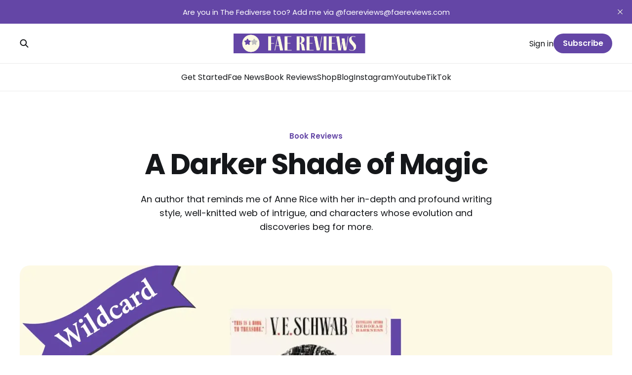

--- FILE ---
content_type: text/html; charset=utf-8
request_url: https://www.faereviews.com/a-darker-shade-of-magic/
body_size: 8116
content:
<!DOCTYPE html>
<html lang="en">

<head>
    <meta charset="utf-8">
    <meta name="viewport" content="width=device-width, initial-scale=1">
    <title>A Darker Shade of Magic</title>
    <link rel="stylesheet" href="https://www.faereviews.com/assets/built/screen.css?v=f596c9cf77">


    <style>
        :root {
            --background-color: #ffffff
        }
    </style>

    <script>
        /* The script for calculating the color contrast was taken from
        https://gomakethings.com/dynamically-changing-the-text-color-based-on-background-color-contrast-with-vanilla-js/ */
        var accentColor = getComputedStyle(document.documentElement).getPropertyValue('--background-color');
        accentColor = accentColor.trim().slice(1);
        var r = parseInt(accentColor.substr(0, 2), 16);
        var g = parseInt(accentColor.substr(2, 2), 16);
        var b = parseInt(accentColor.substr(4, 2), 16);
        var yiq = ((r * 299) + (g * 587) + (b * 114)) / 1000;
        var textColor = (yiq >= 128) ? 'dark' : 'light';

        document.documentElement.className = `has-${textColor}-text`;
    </script>

    <link rel="preconnect" href="https://fonts.googleapis.com">
    <link rel="preconnect" href="https://fonts.gstatic.com" crossorigin>

        <link href="https://fonts.googleapis.com/css2?family=Poppins:ital,wght@0,400;0,600;0,700;1,400;1,700&display=swap" rel="stylesheet">

    <meta name="description" content="An author that reminds me of Anne Rice with her in-depth and profound writing style, well-knitted web of intrigue, and characters...">
    <link rel="icon" href="https://www.faereviews.com/content/images/size/w256h256/2022/02/FR-Logo_new_2_low.png" type="image/png">
    <link rel="canonical" href="https://www.faereviews.com/a-darker-shade-of-magic/">
    <meta name="referrer" content="no-referrer-when-downgrade">
    
    <meta property="og:site_name" content="Fae Reviews">
    <meta property="og:type" content="article">
    <meta property="og:title" content="A Darker Shade of Magic">
    <meta property="og:description" content="An author that reminds me of Anne Rice with her in-depth and profound writing style, well-knitted web of intrigue, and characters whose evolution and discoveries beg for more.">
    <meta property="og:url" content="https://www.faereviews.com/a-darker-shade-of-magic/">
    <meta property="og:image" content="https://www.faereviews.com/content/images/size/w1200/2023/05/67_A-Darker-Shade-of-Magic-1comp.webp">
    <meta property="article:published_time" content="2023-05-26T13:00:08.000Z">
    <meta property="article:modified_time" content="2024-04-29T20:05:41.000Z">
    <meta property="article:tag" content="Book Reviews">
    <meta property="article:tag" content="Wildcard">
    <meta property="article:tag" content="Author: V.E. Schwab">
    <meta property="article:tag" content="Book Series">
    
    <meta name="twitter:card" content="summary_large_image">
    <meta name="twitter:title" content="A Darker Shade of Magic">
    <meta name="twitter:description" content="An author that reminds me of Anne Rice with her in-depth and profound writing style, well-knitted web of intrigue, and characters whose evolution and discoveries beg for more.">
    <meta name="twitter:url" content="https://www.faereviews.com/a-darker-shade-of-magic/">
    <meta name="twitter:image" content="https://www.faereviews.com/content/images/size/w1200/2023/05/67_A-Darker-Shade-of-Magic-1comp.webp">
    <meta name="twitter:label1" content="Written by">
    <meta name="twitter:data1" content="Fae Reviews">
    <meta name="twitter:label2" content="Filed under">
    <meta name="twitter:data2" content="Book Reviews, Wildcard, Author: V.E. Schwab, Book Series">
    <meta property="og:image:width" content="1200">
    <meta property="og:image:height" content="800">
    
    <script type="application/ld+json">
{
    "@context": "https://schema.org",
    "@type": "Article",
    "publisher": {
        "@type": "Organization",
        "name": "Fae Reviews",
        "url": "https://www.faereviews.com/",
        "logo": {
            "@type": "ImageObject",
            "url": "https://www.faereviews.com/content/images/2022/10/FaeReviews_transparent_19-4.png"
        }
    },
    "author": {
        "@type": "Person",
        "name": "Fae Reviews",
        "image": {
            "@type": "ImageObject",
            "url": "https://www.faereviews.com/content/images/2022/02/FR-Logo_new_2_low-6.png",
            "width": 1000,
            "height": 1000
        },
        "url": "https://www.faereviews.com/author/fr/",
        "sameAs": []
    },
    "headline": "A Darker Shade of Magic",
    "url": "https://www.faereviews.com/a-darker-shade-of-magic/",
    "datePublished": "2023-05-26T13:00:08.000Z",
    "dateModified": "2024-04-29T20:05:41.000Z",
    "image": {
        "@type": "ImageObject",
        "url": "https://www.faereviews.com/content/images/size/w1200/2023/05/67_A-Darker-Shade-of-Magic-1comp.webp",
        "width": 1200,
        "height": 800
    },
    "keywords": "Book Reviews, Wildcard, Author: V.E. Schwab, Book Series",
    "description": "An author that reminds me of Anne Rice with her in-depth and profound writing style, well-knitted web of intrigue, and characters whose evolution and discoveries beg for more.",
    "mainEntityOfPage": "https://www.faereviews.com/a-darker-shade-of-magic/"
}
    </script>

    <meta name="generator" content="Ghost 6.16">
    <link rel="alternate" type="application/rss+xml" title="Fae Reviews" href="https://www.faereviews.com/rss/">
    <script defer src="https://cdn.jsdelivr.net/ghost/portal@~2.58/umd/portal.min.js" data-i18n="true" data-ghost="https://www.faereviews.com/" data-key="9a6453f277a968cdd10e470bfc" data-api="https://faereviews.ghost.io/ghost/api/content/" data-locale="en" crossorigin="anonymous"></script><style id="gh-members-styles">.gh-post-upgrade-cta-content,
.gh-post-upgrade-cta {
    display: flex;
    flex-direction: column;
    align-items: center;
    font-family: -apple-system, BlinkMacSystemFont, 'Segoe UI', Roboto, Oxygen, Ubuntu, Cantarell, 'Open Sans', 'Helvetica Neue', sans-serif;
    text-align: center;
    width: 100%;
    color: #ffffff;
    font-size: 16px;
}

.gh-post-upgrade-cta-content {
    border-radius: 8px;
    padding: 40px 4vw;
}

.gh-post-upgrade-cta h2 {
    color: #ffffff;
    font-size: 28px;
    letter-spacing: -0.2px;
    margin: 0;
    padding: 0;
}

.gh-post-upgrade-cta p {
    margin: 20px 0 0;
    padding: 0;
}

.gh-post-upgrade-cta small {
    font-size: 16px;
    letter-spacing: -0.2px;
}

.gh-post-upgrade-cta a {
    color: #ffffff;
    cursor: pointer;
    font-weight: 500;
    box-shadow: none;
    text-decoration: underline;
}

.gh-post-upgrade-cta a:hover {
    color: #ffffff;
    opacity: 0.8;
    box-shadow: none;
    text-decoration: underline;
}

.gh-post-upgrade-cta a.gh-btn {
    display: block;
    background: #ffffff;
    text-decoration: none;
    margin: 28px 0 0;
    padding: 8px 18px;
    border-radius: 4px;
    font-size: 16px;
    font-weight: 600;
}

.gh-post-upgrade-cta a.gh-btn:hover {
    opacity: 0.92;
}</style><script async src="https://js.stripe.com/v3/"></script>
    <script defer src="https://cdn.jsdelivr.net/ghost/sodo-search@~1.8/umd/sodo-search.min.js" data-key="9a6453f277a968cdd10e470bfc" data-styles="https://cdn.jsdelivr.net/ghost/sodo-search@~1.8/umd/main.css" data-sodo-search="https://faereviews.ghost.io/" data-locale="en" crossorigin="anonymous"></script>
    <script defer src="https://cdn.jsdelivr.net/ghost/announcement-bar@~1.1/umd/announcement-bar.min.js" data-announcement-bar="https://www.faereviews.com/" data-api-url="https://www.faereviews.com/members/api/announcement/" crossorigin="anonymous"></script>
    <link href="https://www.faereviews.com/webmentions/receive/" rel="webmention">
    <script defer src="/public/cards.min.js?v=f596c9cf77"></script>
    <link rel="stylesheet" type="text/css" href="/public/cards.min.css?v=f596c9cf77">
    <script defer src="/public/comment-counts.min.js?v=f596c9cf77" data-ghost-comments-counts-api="https://www.faereviews.com/members/api/comments/counts/"></script>
    <script defer src="/public/member-attribution.min.js?v=f596c9cf77"></script>
    <script defer src="/public/ghost-stats.min.js?v=f596c9cf77" data-stringify-payload="false" data-datasource="analytics_events" data-storage="localStorage" data-host="https://www.faereviews.com/.ghost/analytics/api/v1/page_hit"  tb_site_uuid="76e94dd8-81fb-474c-88ec-f9458f944110" tb_post_uuid="0127dae8-a601-4d19-9683-a37cd57c1a45" tb_post_type="post" tb_member_uuid="undefined" tb_member_status="undefined"></script><style>:root {--ghost-accent-color: #6446A6;}</style>
    <script defer data-domain="faereviews.com" src="https://plausible.io/js/script.file-downloads.hash.outbound-links.js"></script>

<link rel="stylesheet" href="https://cdnjs.cloudflare.com/ajax/libs/font-awesome/6.5.2/css/brands.min.css" integrity="sha512-DJLNx+VLY4aEiEQFjiawXaiceujj5GA7lIY8CHCIGQCBPfsEG0nGz1edb4Jvw1LR7q031zS5PpPqFuPA8ihlRA==" crossorigin="anonymous" referrerpolicy="no-referrer" />

<style>
    :where(.nav, .gh-head-menu) .nav-instagram a,
    :where(.nav, .gh-head-menu) .nav-youtube a,
    :where(.nav, .gh-head-menu) .nav-tiktok a {
        font-size: 0 !important;
    }

    :where(.nav, .gh-head-menu) .nav-instagram a::before,
    :where(.nav, .gh-head-menu) .nav-youtube a::before,
    :where(.nav, .gh-head-menu) .nav-tiktok a::before {
        font-family: "Font Awesome 6 Brands";
        display: inline-block;
        font-size: 20px;
        font-style: normal;
        font-weight: normal;
        font-variant: normal;
        text-rendering: auto;
        -webkit-font-smoothing: antialiased;
    }

    :where(.nav, .gh-head-menu) .nav-instagram a::before {content: "\f16d"}
    :where(.nav, .gh-head-menu) .nav-youtube a::before {content: "\f167"}
    :where(.nav, .gh-head-menu) .nav-tiktok a::before {content: "\e07b"}
</style>
</head>

<body class="post-template tag-book-reviews tag-wildcard-reviews tag-author_v-e-schwab tag-hash-series_shades-of-magic tag-fantasy-romance-book-series-reviews is-font-sans">
<div class="gh-site">

        
<header id="gh-head" class="gh-head gh-outer is-head-stacked">
    <div class="gh-head-inner gh-inner">
        <div class="gh-head-brand">
            <div class="gh-head-brand-wrapper">
                <a class="gh-head-logo" href="https://www.faereviews.com">
                        <img src="https://www.faereviews.com/content/images/2022/10/FaeReviews_transparent_19-4.png" alt="Fae Reviews">
                </a>
            </div>
            <button class="gh-search gh-icon-btn" aria-label="Search this site" data-ghost-search><svg width="20" height="20" viewBox="0 0 20 20" fill="none">
    <path d="M17.5 17.5L12.5 12.5L17.5 17.5ZM14.1667 8.33333C14.1667 9.09938 14.0158 9.85792 13.7226 10.5657C13.4295 11.2734 12.9998 11.9164 12.4581 12.4581C11.9164 12.9998 11.2734 13.4295 10.5657 13.7226C9.85792 14.0158 9.09938 14.1667 8.33333 14.1667C7.56729 14.1667 6.80875 14.0158 6.10101 13.7226C5.39328 13.4295 4.75022 12.9998 4.20854 12.4581C3.66687 11.9164 3.23719 11.2734 2.94404 10.5657C2.65088 9.85792 2.5 9.09938 2.5 8.33333C2.5 6.78624 3.11458 5.30251 4.20854 4.20854C5.30251 3.11458 6.78624 2.5 8.33333 2.5C9.88043 2.5 11.3642 3.11458 12.4581 4.20854C13.5521 5.30251 14.1667 6.78624 14.1667 8.33333Z" stroke="currentColor" stroke-width="2" stroke-linecap="round" stroke-linejoin="round" />
</svg>
</button>
            <button class="gh-burger"></button>
        </div>

        <nav class="gh-head-menu">
            <ul class="nav">
    <li class="nav-get-started"><a href="https://www.faereviews.com/get-started/">Get Started</a></li>
    <li class="nav-fae-news"><a href="https://www.faereviews.com/tag/faenews/">Fae News</a></li>
    <li class="nav-book-reviews"><a href="https://www.faereviews.com/tag/book-reviews/">Book Reviews</a></li>
    <li class="nav-shop"><a href="https://shop.faereviews.com">Shop</a></li>
    <li class="nav-blog"><a href="https://www.faereviews.com/tag/blog/">Blog</a></li>
    <li class="nav-instagram"><a href="https://instagram.com/fae.reviews">Instagram</a></li>
    <li class="nav-youtube"><a href="https://www.youtube.com/@faereviews">Youtube</a></li>
    <li class="nav-tiktok"><a href="http://www.tiktok.com/@faereviews">TikTok</a></li>
</ul>

        </nav>

        <div class="gh-head-actions">
                <button class="gh-search gh-icon-btn" aria-label="Search this site" data-ghost-search><svg width="20" height="20" viewBox="0 0 20 20" fill="none">
    <path d="M17.5 17.5L12.5 12.5L17.5 17.5ZM14.1667 8.33333C14.1667 9.09938 14.0158 9.85792 13.7226 10.5657C13.4295 11.2734 12.9998 11.9164 12.4581 12.4581C11.9164 12.9998 11.2734 13.4295 10.5657 13.7226C9.85792 14.0158 9.09938 14.1667 8.33333 14.1667C7.56729 14.1667 6.80875 14.0158 6.10101 13.7226C5.39328 13.4295 4.75022 12.9998 4.20854 12.4581C3.66687 11.9164 3.23719 11.2734 2.94404 10.5657C2.65088 9.85792 2.5 9.09938 2.5 8.33333C2.5 6.78624 3.11458 5.30251 4.20854 4.20854C5.30251 3.11458 6.78624 2.5 8.33333 2.5C9.88043 2.5 11.3642 3.11458 12.4581 4.20854C13.5521 5.30251 14.1667 6.78624 14.1667 8.33333Z" stroke="currentColor" stroke-width="2" stroke-linecap="round" stroke-linejoin="round" />
</svg>
</button>
                <div class="gh-head-members">
                            <a class="gh-head-link" href="#/portal/signin" data-portal="signin">Sign in</a>
                                <a class="gh-head-btn gh-btn gh-primary-btn" href="#/portal/signup" data-portal="signup">Subscribe</a>
                </div>
        </div>
    </div>
</header>

    

<main class="gh-main">
    <article class="gh-article post tag-book-reviews tag-wildcard-reviews tag-author_v-e-schwab tag-hash-series_shades-of-magic tag-fantasy-romance-book-series-reviews">

        <header class="gh-article-header gh-canvas">
            <span class="gh-article-meta"><!--
            -->
                        <a class="gh-article-meta-tag" href="https://www.faereviews.com/tag/book-reviews/">Book Reviews</a>
<!--
            --></span>

            <h1 class="gh-article-title">A Darker Shade of Magic</h1>

                <p class="gh-article-excerpt">An author that reminds me of Anne Rice with her in-depth and profound writing style, well-knitted web of intrigue, and characters whose evolution and discoveries beg for more.</p>

                    <figure class="gh-article-image kg-width-wide">
                        <img
                            srcset="/content/images/size/w300/2023/05/67_A-Darker-Shade-of-Magic-1comp.webp 300w,
                                    /content/images/size/w720/2023/05/67_A-Darker-Shade-of-Magic-1comp.webp 720w,
                                    /content/images/size/w960/2023/05/67_A-Darker-Shade-of-Magic-1comp.webp 960w,
                                    /content/images/size/w1200/2023/05/67_A-Darker-Shade-of-Magic-1comp.webp 1200w,
                                    /content/images/size/w2000/2023/05/67_A-Darker-Shade-of-Magic-1comp.webp 2000w"
                            sizes="(max-width: 1200px) 100vw, 1200px"
                            src="/content/images/size/w1200/2023/05/67_A-Darker-Shade-of-Magic-1comp.webp"
                            alt="A Darker Shade of Magic"
                        >
                            <figcaption><i><em class="italic" style="white-space: pre-wrap;">A Darker Shade of Magic</em></i><span style="white-space: pre-wrap;"> by V.E. Schwab, reviewed by Fae Reviews</span></figcaption>
                    </figure>
        </header>

    <section class="gh-content gh-canvas">
        <h2 id="%F0%9F%8E%A5-in-a-snapshot">🎥 In a Snapshot</h2><figure class="kg-card kg-video-card kg-width-regular" data-kg-thumbnail="https://www.faereviews.com/content/images/2023/05/media-thumbnail-ember389.jpg" data-kg-custom-thumbnail="https://www.faereviews.com/content/images/2023/05/67_A-Darker-Shade-of-Magic-4comp.webp">
            <div class="kg-video-container">
                <video src="https://www.faereviews.com/content/media/2023/05/A-Darker-Shade-of-Magic-in-20secs.MP4" poster="https://img.spacergif.org/v1/720x720/0a/spacer.png" width="720" height="720" playsinline="" preload="metadata" style="background: transparent url('https://www.faereviews.com/content/images/2023/05/67_A-Darker-Shade-of-Magic-4comp.webp') 50% 50% / cover no-repeat;"></video>
                <div class="kg-video-overlay">
                    <button class="kg-video-large-play-icon" aria-label="Play video">
                        <svg xmlns="http://www.w3.org/2000/svg" viewBox="0 0 24 24">
                            <path d="M23.14 10.608 2.253.164A1.559 1.559 0 0 0 0 1.557v20.887a1.558 1.558 0 0 0 2.253 1.392L23.14 13.393a1.557 1.557 0 0 0 0-2.785Z"></path>
                        </svg>
                    </button>
                </div>
                <div class="kg-video-player-container">
                    <div class="kg-video-player">
                        <button class="kg-video-play-icon" aria-label="Play video">
                            <svg xmlns="http://www.w3.org/2000/svg" viewBox="0 0 24 24">
                                <path d="M23.14 10.608 2.253.164A1.559 1.559 0 0 0 0 1.557v20.887a1.558 1.558 0 0 0 2.253 1.392L23.14 13.393a1.557 1.557 0 0 0 0-2.785Z"></path>
                            </svg>
                        </button>
                        <button class="kg-video-pause-icon kg-video-hide" aria-label="Pause video">
                            <svg xmlns="http://www.w3.org/2000/svg" viewBox="0 0 24 24">
                                <rect x="3" y="1" width="7" height="22" rx="1.5" ry="1.5"></rect>
                                <rect x="14" y="1" width="7" height="22" rx="1.5" ry="1.5"></rect>
                            </svg>
                        </button>
                        <span class="kg-video-current-time">0:00</span>
                        <div class="kg-video-time">
                            /<span class="kg-video-duration">0:24</span>
                        </div>
                        <input type="range" class="kg-video-seek-slider" max="100" value="0">
                        <button class="kg-video-playback-rate" aria-label="Adjust playback speed">1×</button>
                        <button class="kg-video-unmute-icon" aria-label="Unmute">
                            <svg xmlns="http://www.w3.org/2000/svg" viewBox="0 0 24 24">
                                <path d="M15.189 2.021a9.728 9.728 0 0 0-7.924 4.85.249.249 0 0 1-.221.133H5.25a3 3 0 0 0-3 3v2a3 3 0 0 0 3 3h1.794a.249.249 0 0 1 .221.133 9.73 9.73 0 0 0 7.924 4.85h.06a1 1 0 0 0 1-1V3.02a1 1 0 0 0-1.06-.998Z"></path>
                            </svg>
                        </button>
                        <button class="kg-video-mute-icon kg-video-hide" aria-label="Mute">
                            <svg xmlns="http://www.w3.org/2000/svg" viewBox="0 0 24 24">
                                <path d="M16.177 4.3a.248.248 0 0 0 .073-.176v-1.1a1 1 0 0 0-1.061-1 9.728 9.728 0 0 0-7.924 4.85.249.249 0 0 1-.221.133H5.25a3 3 0 0 0-3 3v2a3 3 0 0 0 3 3h.114a.251.251 0 0 0 .177-.073ZM23.707 1.706A1 1 0 0 0 22.293.292l-22 22a1 1 0 0 0 0 1.414l.009.009a1 1 0 0 0 1.405-.009l6.63-6.631A.251.251 0 0 1 8.515 17a.245.245 0 0 1 .177.075 10.081 10.081 0 0 0 6.5 2.92 1 1 0 0 0 1.061-1V9.266a.247.247 0 0 1 .073-.176Z"></path>
                            </svg>
                        </button>
                        <input type="range" class="kg-video-volume-slider" max="100" value="100">
                    </div>
                </div>
            </div>
            
        </figure><div class="kg-card kg-header-card kg-width-full kg-size-small kg-style-accent" data-kg-background-image="" style=""><h2 class="kg-header-card-header" id="review"><span style="white-space: pre-wrap;">Review</span></h2><h3 class="kg-header-card-subheader" id="a-darker-shade-of-magic-shades-of-magic-1"><span style="white-space: pre-wrap;">A Darker Shade of Magic (Shades of Magic #1)</span></h3><a class="kg-header-card-button" href="https://www.faereviews.com/tag/author_v-e-schwab/">🔗Author: V.E. Schwab</a></div><p>🔊 Hit play if you prefer to listen to the review:</p><div class="kg-card kg-audio-card"><img src="https://www.faereviews.com/content/media/2023/05/DarkerMagic_Audio-Review_thumb.webp?v=1685041471759" alt="audio-thumbnail" class="kg-audio-thumbnail"><div class="kg-audio-thumbnail placeholder kg-audio-hide"><svg width="24" height="24" fill="none"><path fill-rule="evenodd" clip-rule="evenodd" d="M7.5 15.33a.75.75 0 1 0 0 1.5.75.75 0 0 0 0-1.5Zm-2.25.75a2.25 2.25 0 1 1 4.5 0 2.25 2.25 0 0 1-4.5 0ZM15 13.83a.75.75 0 1 0 0 1.5.75.75 0 0 0 0-1.5Zm-2.25.75a2.25 2.25 0 1 1 4.5 0 2.25 2.25 0 0 1-4.5 0Z"></path><path fill-rule="evenodd" clip-rule="evenodd" d="M14.486 6.81A2.25 2.25 0 0 1 17.25 9v5.579a.75.75 0 0 1-1.5 0v-5.58a.75.75 0 0 0-.932-.727.755.755 0 0 1-.059.013l-4.465.744a.75.75 0 0 0-.544.72v6.33a.75.75 0 0 1-1.5 0v-6.33a2.25 2.25 0 0 1 1.763-2.194l4.473-.746Z"></path><path fill-rule="evenodd" clip-rule="evenodd" d="M3 1.5a.75.75 0 0 0-.75.75v19.5a.75.75 0 0 0 .75.75h18a.75.75 0 0 0 .75-.75V5.133a.75.75 0 0 0-.225-.535l-.002-.002-3-2.883A.75.75 0 0 0 18 1.5H3ZM1.409.659A2.25 2.25 0 0 1 3 0h15a2.25 2.25 0 0 1 1.568.637l.003.002 3 2.883a2.25 2.25 0 0 1 .679 1.61V21.75A2.25 2.25 0 0 1 21 24H3a2.25 2.25 0 0 1-2.25-2.25V2.25c0-.597.237-1.169.659-1.591Z"></path></svg></div><div class="kg-audio-player-container"><audio src="https://www.faereviews.com/content/media/2023/05/DarkerMagic_Audio-Review.mp3" preload="metadata"></audio><div class="kg-audio-title">A Darker Shade of Magic - Audio Review</div><div class="kg-audio-player"><button class="kg-audio-play-icon" aria-label="Play audio"><svg viewBox="0 0 24 24"><path d="M23.14 10.608 2.253.164A1.559 1.559 0 0 0 0 1.557v20.887a1.558 1.558 0 0 0 2.253 1.392L23.14 13.393a1.557 1.557 0 0 0 0-2.785Z"></path></svg></button><button class="kg-audio-pause-icon kg-audio-hide" aria-label="Pause audio"><svg viewBox="0 0 24 24"><rect x="3" y="1" width="7" height="22" rx="1.5" ry="1.5"></rect><rect x="14" y="1" width="7" height="22" rx="1.5" ry="1.5"></rect></svg></button><span class="kg-audio-current-time">0:00</span><div class="kg-audio-time">/<span class="kg-audio-duration">132.59755102040816</span></div><input type="range" class="kg-audio-seek-slider" max="100" value="0"><button class="kg-audio-playback-rate" aria-label="Adjust playback speed">1×</button><button class="kg-audio-unmute-icon" aria-label="Unmute"><svg viewBox="0 0 24 24"><path d="M15.189 2.021a9.728 9.728 0 0 0-7.924 4.85.249.249 0 0 1-.221.133H5.25a3 3 0 0 0-3 3v2a3 3 0 0 0 3 3h1.794a.249.249 0 0 1 .221.133 9.73 9.73 0 0 0 7.924 4.85h.06a1 1 0 0 0 1-1V3.02a1 1 0 0 0-1.06-.998Z"></path></svg></button><button class="kg-audio-mute-icon kg-audio-hide" aria-label="Mute"><svg viewBox="0 0 24 24"><path d="M16.177 4.3a.248.248 0 0 0 .073-.176v-1.1a1 1 0 0 0-1.061-1 9.728 9.728 0 0 0-7.924 4.85.249.249 0 0 1-.221.133H5.25a3 3 0 0 0-3 3v2a3 3 0 0 0 3 3h.114a.251.251 0 0 0 .177-.073ZM23.707 1.706A1 1 0 0 0 22.293.292l-22 22a1 1 0 0 0 0 1.414l.009.009a1 1 0 0 0 1.405-.009l6.63-6.631A.251.251 0 0 1 8.515 17a.245.245 0 0 1 .177.075 10.081 10.081 0 0 0 6.5 2.92 1 1 0 0 0 1.061-1V9.266a.247.247 0 0 1 .073-.176Z"></path></svg></button><input type="range" class="kg-audio-volume-slider" max="100" value="100"></div></div></div><hr><p>This is the first book in a Fantasy trilogy.</p><h2 id="highlights">Highlights</h2><p>Schwab has a peculiar way of writing difficult to explain. It isn’t as light as many contemporary writers’, but that’s not a criticism. Instead, she adds depth to her story. Her books need to be digested, processed. All of that allows her to create a web of intricate characters, fantasy and suspense; Add on top, the emotions and values we get to navigate with them and their evolution throughout. It’s a combination of factors she is really good at mastering.</p><h2 id="what-to-expect">What to Expect</h2><ul><li>A lot of intrigue</li><li>A brief but promising spark</li><li>No dull moments</li><li>Interesting clues and enough to explore further</li><li>Well-built characters with a lot to offer</li><li>Power plays</li><li>Elemental magic</li><li>Multidimensional world</li></ul><div class="kg-card kg-callout-card kg-callout-card-purple"><div class="kg-callout-emoji">👀</div><div class="kg-callout-text"><a href="https://www.faereviews.com/shades-of-magic-series/"><b><strong style="white-space: pre-wrap;">Here</strong></b></a> is my <b><strong style="white-space: pre-wrap;">review</strong></b> of the rest of the trilogy.</div></div><blockquote class="kg-blockquote-alt">THE END</blockquote><hr><div class="kg-card kg-button-card kg-align-center"><a href="https://bookshop.org/lists/shades-of-magic-book-series?ref=faereviews.com" class="kg-btn kg-btn-accent">🛍 Buy Book on Bookshop</a></div><div class="kg-card kg-callout-card kg-callout-card-red"><div class="kg-callout-emoji">⚠️</div><div class="kg-callout-text"><i><em class="italic" style="white-space: pre-wrap;">Disclosure:</em></i> I am an affiliate of <a href="https://bookshop.org/shop/faereviews?ref=faereviews.com"><b><strong style="white-space: pre-wrap;">Bookshop.org</strong></b></a> and I will earn a commission if you click through and make a purchase.</div></div><hr><h3 id="%E2%9D%A4%EF%B8%8F-enjoyed-this-review">❤️ Enjoyed This Review?</h3><div class="kg-card kg-callout-card kg-callout-card-yellow"><div class="kg-callout-emoji">☎️</div><div class="kg-callout-text"><b><strong style="white-space: pre-wrap;">Share</strong></b>: Spread goodness to a friend and let them know about Fae Reviews, including <a href="https://www.instagram.com/fae.reviews/?ref=faereviews.com"><b><strong style="white-space: pre-wrap;">Instagram</strong></b></a> and <a href="https://www.youtube.com/@faereviews?ref=faereviews.com"><b><strong style="white-space: pre-wrap;">Youtube</strong></b></a>.</div></div><div class="kg-card kg-callout-card kg-callout-card-green"><div class="kg-callout-emoji">🧝🏼‍♀️</div><div class="kg-callout-text"><b><strong style="white-space: pre-wrap;">Fae Family</strong></b>: Enjoy all the benefits by <a href="https://www.faereviews.com/#/portal/signup"><b><strong style="white-space: pre-wrap;">Becoming a High Fae Member</strong></b></a>, or <a href="https://checkout.stripe.com/c/pay/cs_live_a1Al4kdLS292LvGBjbObxYSF9O1j0tn3ufWEAjq7tnvjKaIA5cZDOGyvg0?ref=faereviews.com#[base64]"><b><strong style="white-space: pre-wrap;">leave a tip</strong></b></a> to say thank you.</div></div><blockquote class="kg-blockquote-alt"><em>Thanks for reading. See you next week!</em></blockquote>
    </section>

            <div class="gh-article-comments gh-canvas">
                <h2 class="gh-article-comments-title"><script
    data-ghost-comment-count="646c9e4ccc0d660001dc817b"
    data-ghost-comment-count-empty=""
    data-ghost-comment-count-singular="comment"
    data-ghost-comment-count-plural="comments"
    data-ghost-comment-count-tag="span"
    data-ghost-comment-count-class-name=""
    data-ghost-comment-count-autowrap="true"
>
</script></h2>
                
        <script defer src="https://cdn.jsdelivr.net/ghost/comments-ui@~1.3/umd/comments-ui.min.js" data-locale="en" data-ghost-comments="https://www.faereviews.com/" data-api="https://faereviews.ghost.io/ghost/api/content/" data-admin="https://faereviews.ghost.io/ghost/" data-key="9a6453f277a968cdd10e470bfc" data-title="" data-count="false" data-post-id="646c9e4ccc0d660001dc817b" data-color-scheme="auto" data-avatar-saturation="60" data-accent-color="#6446A6" data-comments-enabled="all" data-publication="Fae Reviews" crossorigin="anonymous"></script>
    
            </div>

</article>            <section class="gh-cta gh-outer">
            <div class="gh-cta-inner gh-inner">
                    <h2 class="gh-cta-title">Join Me Today! (But you&#x27;re free to accept or refuse)</h2>
                <button class="gh-cta-input" data-portal>jamie@example.com <span>Subscribe</span></button>
            </div>
        </section>
</main>



    
<footer class="gh-foot gh-outer">
    <div class="gh-foot-inner gh-inner">
        <nav class="gh-foot-menu">
            <ul class="nav">
    <li class="nav-welcome"><a href="https://www.faereviews.com/welcome/">Welcome</a></li>
    <li class="nav-beyond"><a href="https://www.faereviews.com/beyond/">Beyond</a></li>
    <li class="nav-fan-rom"><a href="https://www.faereviews.com/tag/fantasy-romance-reviews/">Fan-Rom</a></li>
    <li class="nav-romance"><a href="https://www.faereviews.com/tag/romance/">Romance</a></li>
    <li class="nav-wildcard"><a href="https://www.faereviews.com/tag/wildcard-reviews/">Wildcard</a></li>
    <li class="nav-lists"><a href="https://www.faereviews.com/tag/lists/">Lists</a></li>
    <li class="nav-authors"><a href="https://www.faereviews.com/authors/">Authors</a></li>
    <li class="nav-book-series"><a href="https://www.faereviews.com/tag/fantasy-romance-book-series-reviews/">Book Series</a></li>
    <li class="nav-standalone"><a href="https://www.faereviews.com/tag/standalone/">Standalone</a></li>
    <li class="nav-rss"><a href="https://www.faereviews.com/rss/">RSS</a></li>
</ul>

        </nav>

        <div class="gh-copyright">
                Fae Reviews &copy; 2026. Powered by <a href="https://ghost.org/" target="_blank" rel="noopener">Ghost</a>
        </div>
    </div>
</footer>
</div>

    <div class="pswp" tabindex="-1" role="dialog" aria-hidden="true">
    <div class="pswp__bg"></div>

    <div class="pswp__scroll-wrap">
        <div class="pswp__container">
            <div class="pswp__item"></div>
            <div class="pswp__item"></div>
            <div class="pswp__item"></div>
        </div>

        <div class="pswp__ui pswp__ui--hidden">
            <div class="pswp__top-bar">
                <div class="pswp__counter"></div>

                <button class="pswp__button pswp__button--close" title="Close (Esc)"></button>
                <button class="pswp__button pswp__button--share" title="Share"></button>
                <button class="pswp__button pswp__button--fs" title="Toggle fullscreen"></button>
                <button class="pswp__button pswp__button--zoom" title="Zoom in/out"></button>

                <div class="pswp__preloader">
                    <div class="pswp__preloader__icn">
                        <div class="pswp__preloader__cut">
                            <div class="pswp__preloader__donut"></div>
                        </div>
                    </div>
                </div>
            </div>

            <div class="pswp__share-modal pswp__share-modal--hidden pswp__single-tap">
                <div class="pswp__share-tooltip"></div>
            </div>

            <button class="pswp__button pswp__button--arrow--left" title="Previous (arrow left)"></button>
            <button class="pswp__button pswp__button--arrow--right" title="Next (arrow right)"></button>

            <div class="pswp__caption">
                <div class="pswp__caption__center"></div>
            </div>
        </div>
    </div>
</div>
<script src="https://www.faereviews.com/assets/built/main.min.js?v=f596c9cf77"></script>



</body>

</html>


--- FILE ---
content_type: text/css; charset=UTF-8
request_url: https://www.faereviews.com/assets/built/screen.css?v=f596c9cf77
body_size: 7788
content:
*,:after,:before{box-sizing:border-box}blockquote,body,dd,dl,figure,h1,h2,h3,h4,h5,h6,p{margin:0}ol[role=list],ul[role=list]{list-style:none}html:focus-within{scroll-behavior:smooth}body{line-height:1.5;min-height:100vh;text-rendering:optimizespeed}a:not([class]){-webkit-text-decoration-skip:ink;text-decoration-skip-ink:auto}img,picture{display:block;max-width:100%}button,input,select,textarea{font:inherit}@media (prefers-reduced-motion:reduce){html:focus-within{scroll-behavior:auto}*,:after,:before{animation-duration:.01ms!important;animation-iteration-count:1!important;scroll-behavior:auto!important;transition-duration:.01ms!important}}:root{--color-primary-text:var(--color-darker-gray);--color-secondary-text-dark:rgba(0,0,0,.4);--color-secondary-text-light:hsla(0,0%,100%,.64);--color-secondary-text:var(--color-secondary-text-dark);--color-white:#fff;--color-lighter-gray:#f6f6f6;--color-light-gray:#e6e6e6;--color-mid-gray:#ccc;--color-dark-gray:#444;--color-darker-gray:#15171a;--color-black:#000;--color-border:rgba(0,0,0,.08);--font-sans:-apple-system,BlinkMacSystemFont,Segoe UI,Helvetica,Arial,sans-serif;--font-serif:Georgia,serif;--font-mono:Menlo,Consolas,Monaco,Liberation Mono,Lucida Console,monospace;--gap:clamp(2rem,1.82vw + 1.27rem,3.6rem);--head-nav-gap:28px;--header-spacing:80px}:root.has-light-text{--color-secondary-text:var(--color-secondary-text-light);--color-lighter-gray:rgba(0,0,0,.1);--color-darker-gray:#fff;--color-border:hsla(0,0%,100%,.2)}html{font-size:62.5%}body{-webkit-font-smoothing:antialiased;-moz-osx-font-smoothing:grayscale;background-color:var(--color-white);color:var(--color-primary-text);font-family:var(--font-sans);font-size:1.6rem;line-height:1.6}img{height:auto}a{color:var(--color-darker-gray);text-decoration:none}a:hover{opacity:.8}:is(h1,h2,h3,h4,h5,h6){color:var(--color-darker-gray);letter-spacing:-.01em;line-height:1.2}.gh-site{display:flex;flex-direction:column;min-height:100vh}.gh-main{flex-grow:1}.gh-outer{padding-left:var(--gap);padding-right:var(--gap)}.gh-outer .gh-outer{padding-left:0;padding-right:0}.gh-inner{margin:0 auto;max-width:var(--container-width,1200px);width:100%}.gh-inner .gh-inner{margin:unset;max-width:unset}.gh-canvas,.kg-width-full.kg-content-wide{--main:min(var(--content-width,720px),100% - var(--gap) * 2);--wide:minmax(0,calc((var(--container-width, 1200px) - var(--content-width, 720px))/2));--full:minmax(var(--gap),1fr);display:grid;grid-template-columns:[full-start] var(--full) [wide-start] var(--wide) [main-start] var(--main) [main-end] var(--wide) [wide-end] var(--full) [full-end]}.gh-canvas>*{grid-column:main}.kg-content-wide>div,.kg-width-wide{grid-column:wide}.kg-width-full{grid-column:full}.kg-width-full img{width:100%}.gh-btn{align-items:center;background-color:var(--color-darker-gray);border:0;border-radius:100px;color:var(--color-white);cursor:pointer;display:inline-flex;font-size:1.6rem;font-weight:700;gap:.4em;justify-content:center;letter-spacing:inherit;line-height:1;padding:calc(.75em*var(--multiplier, 1)) calc(1.15em*var(--multiplier, 1))}.gh-btn:hover{opacity:.95}.gh-post-upgrade-cta .gh-btn{line-height:inherit}.gh-primary-btn{background-color:var(--ghost-accent-color)}.gh-outline-btn{background-color:transparent;border:1px solid var(--color-light-gray);color:var(--color-darker-gray);text-decoration:none}.gh-outline-btn:hover{border-color:var(--color-mid-gray);opacity:1}.gh-icon-btn{align-items:center;background-color:transparent;border:0;color:var(--color-darker-gray);cursor:pointer;display:inline-flex;height:30px;justify-content:center;outline:none;padding:0;width:30px}.gh-icon-btn svg{height:20px;width:20px}.gh-text-btn{align-items:center;background-color:transparent;border:0;color:var(--color-darker-gray);cursor:pointer;display:inline-flex;justify-content:center;letter-spacing:inherit;margin:0;outline:none;padding:0;will-change:opacity}.gh-text-btn:hover{opacity:.8}.pswp{-webkit-text-size-adjust:100%;backface-visibility:hidden;display:none;height:100%;left:0;outline:none;overflow:hidden;position:absolute;top:0;touch-action:none;width:100%;z-index:3999999}.pswp img{max-width:none}.pswp--animate_opacity{opacity:.001;transition:opacity 333ms cubic-bezier(.4,0,.22,1);will-change:opacity}.pswp--open{display:block}.pswp--zoom-allowed .pswp__img{cursor:zoom-in}.pswp--zoomed-in .pswp__img{cursor:grab}.pswp--dragging .pswp__img{cursor:grabbing}.pswp__bg{backface-visibility:hidden;background-color:rgba(0,0,0,.85);opacity:0;transform:translateZ(0);transition:opacity 333ms cubic-bezier(.4,0,.22,1);will-change:opacity}.pswp__bg,.pswp__scroll-wrap{height:100%;left:0;position:absolute;top:0;width:100%}.pswp__scroll-wrap{overflow:hidden}.pswp__container,.pswp__zoom-wrap{backface-visibility:hidden;bottom:0;left:0;position:absolute;right:0;top:0;touch-action:none}.pswp__container,.pswp__img{-webkit-tap-highlight-color:transparent;-webkit-touch-callout:none;-webkit-user-select:none;-moz-user-select:none;user-select:none}.pswp__zoom-wrap{position:absolute;transform-origin:left top;transition:transform 333ms cubic-bezier(.4,0,.22,1);width:100%}.pswp--animated-in .pswp__bg,.pswp--animated-in .pswp__zoom-wrap{transition:none}.pswp__item{bottom:0;overflow:hidden;right:0}.pswp__img,.pswp__item{left:0;position:absolute;top:0}.pswp__img{height:auto;width:auto}.pswp__img--placeholder{backface-visibility:hidden}.pswp__img--placeholder--blank{background:var(--color-black)}.pswp--ie .pswp__img{height:auto!important;left:0;top:0;width:100%!important}.pswp__error-msg{color:var(--color-secondary-text);font-size:14px;left:0;line-height:16px;margin-top:-8px;position:absolute;text-align:center;top:50%;width:100%}.pswp__error-msg a{color:var(--color-secondary-text);text-decoration:underline}.pswp__button{-webkit-appearance:none;-moz-appearance:none;appearance:none;background:none;border:0;box-shadow:none;cursor:pointer;display:block;float:right;height:44px;margin:0;overflow:visible;padding:0;position:relative;transition:opacity .2s;width:44px}.pswp__button:focus,.pswp__button:hover{opacity:1}.pswp__button:active{opacity:.9;outline:none}.pswp__button::-moz-focus-inner{border:0;padding:0}.pswp__ui--over-close .pswp__button--close{opacity:1}.pswp__button,.pswp__button--arrow--left:before,.pswp__button--arrow--right:before{background:url(../images/default-skin.png) 0 0 no-repeat;background-size:264px 88px;height:44px;width:44px}@media (-webkit-min-device-pixel-ratio:1.09375),(-webkit-min-device-pixel-ratio:1.1),(min-resolution:1.1dppx),(min-resolution:105dpi){.pswp--svg .pswp__button,.pswp--svg .pswp__button--arrow--left:before,.pswp--svg .pswp__button--arrow--right:before{background-image:url(../images/default-skin.svg)}.pswp--svg .pswp__button--arrow--left,.pswp--svg .pswp__button--arrow--right{background:none}}.pswp__button--close{background-position:0 -44px}.pswp__button--share{background-position:-44px -44px}.pswp__button--fs{display:none}.pswp--supports-fs .pswp__button--fs{display:block}.pswp--fs .pswp__button--fs{background-position:-44px 0}.pswp__button--zoom{background-position:-88px 0;display:none}.pswp--zoom-allowed .pswp__button--zoom{display:block}.pswp--zoomed-in .pswp__button--zoom{background-position:-132px 0}.pswp--touch .pswp__button--arrow--left,.pswp--touch .pswp__button--arrow--right{visibility:hidden}.pswp__button--arrow--left,.pswp__button--arrow--right{background:none;height:100px;margin-top:-50px;position:absolute;top:50%;width:70px}.pswp__button--arrow--left{left:0}.pswp__button--arrow--right{right:0}.pswp__button--arrow--left:before,.pswp__button--arrow--right:before{content:"";height:30px;position:absolute;top:35px;width:32px}.pswp__button--arrow--left:before{background-position:-138px -44px;left:6px}.pswp__button--arrow--right:before{background-position:-94px -44px;right:6px}.pswp__counter{color:var(--color-white);font-size:11px;font-weight:700;height:44px;left:0;line-height:44px;padding:0 15px;position:absolute;top:0;-webkit-user-select:none;-moz-user-select:none;user-select:none}.pswp__caption{bottom:0;left:0;min-height:44px;position:absolute;width:100%}.pswp__caption__center{color:var(--color-white);font-size:11px;line-height:1.6;margin:0 auto;max-width:420px;padding:25px 15px 30px;text-align:center}.pswp__caption__center .post-caption-title{font-size:15px;font-weight:500;margin-bottom:7px;text-transform:uppercase}.pswp__caption__center .post-caption-meta-item+.post-caption-meta-item:before{content:"\02022";padding:0 4px}.pswp__caption--empty{display:none}.pswp__caption--fake{visibility:hidden}.pswp__preloader{direction:ltr;height:44px;left:50%;margin-left:-22px;opacity:0;position:absolute;top:0;transition:opacity .25s ease-out;width:44px;will-change:opacity}.pswp__preloader__icn{height:20px;margin:12px;width:20px}.pswp__preloader--active{opacity:1}.pswp__preloader--active .pswp__preloader__icn{background:url(../images/preloader.gif) 0 0 no-repeat}.pswp--css_animation .pswp__preloader--active{opacity:1}.pswp--css_animation .pswp__preloader--active .pswp__preloader__icn{animation:clockwise .5s linear infinite}.pswp--css_animation .pswp__preloader--active .pswp__preloader__donut{animation:donut-rotate 1s cubic-bezier(.4,0,.22,1) infinite}.pswp--css_animation .pswp__preloader__icn{background:none;height:14px;left:15px;margin:0;opacity:.75;position:absolute;top:15px;width:14px}.pswp--css_animation .pswp__preloader__cut{height:14px;overflow:hidden;position:relative;width:7px}.pswp--css_animation .pswp__preloader__donut{background:none;border-bottom:2px solid transparent;border-left:2px solid transparent;border-radius:50%;border-right:2px solid var(--color-white);border-top:2px solid var(--color-white);box-sizing:border-box;height:14px;left:0;margin:0;position:absolute;top:0;width:14px}@media screen and (max-width:1024px){.pswp__preloader{float:right;left:auto;margin:0;position:relative;top:auto}}@keyframes clockwise{0%{transform:rotate(0deg)}to{transform:rotate(1turn)}}@keyframes donut-rotate{0%{transform:rotate(0)}50%{transform:rotate(-140deg)}to{transform:rotate(0)}}.pswp__ui{-webkit-font-smoothing:auto;opacity:1;visibility:visible;z-index:1550}.pswp__top-bar{height:44px;left:0;position:absolute;top:0;width:100%}.pswp--has_mouse .pswp__button--arrow--left,.pswp--has_mouse .pswp__button--arrow--right,.pswp__caption,.pswp__top-bar{backface-visibility:hidden;transition:opacity 333ms cubic-bezier(.4,0,.22,1);will-change:opacity}.pswp--has_mouse .pswp__button--arrow--left,.pswp--has_mouse .pswp__button--arrow--right{visibility:visible}.pswp__ui--idle .pswp__button--arrow--left,.pswp__ui--idle .pswp__button--arrow--right,.pswp__ui--idle .pswp__top-bar{opacity:0}.pswp__ui--hidden .pswp__button--arrow--left,.pswp__ui--hidden .pswp__button--arrow--right,.pswp__ui--hidden .pswp__caption,.pswp__ui--hidden .pswp__top-bar{opacity:.001}.pswp__ui--one-slide .pswp__button--arrow--left,.pswp__ui--one-slide .pswp__button--arrow--right,.pswp__ui--one-slide .pswp__counter{display:none}.pswp__element--disabled{display:none!important}.pswp--minimal--dark .pswp__top-bar{background:none}.gh-article{padding-top:80px}.page-template .gh-article{padding-top:0}.page-template .gh-article-header{margin-top:var(--header-spacing,80px)}.gh-article-meta{display:flex;flex-wrap:wrap;font-size:calc(1.5rem*var(--font-multiplier, 1));gap:8px}.gh-article-meta:not(:empty){margin-bottom:12px}.gh-article-meta>*{align-items:center;display:flex;gap:8px}.gh-article-meta>*+:before{background-color:currentColor;border-radius:50%;content:"";height:2px;width:2px}.gh-article-title{font-size:calc(clamp(3.2rem, 1.59vw + 2.56rem, 4.6rem)*var(--font-multiplier, 1));line-height:1.15}.is-font-serif .gh-article-title{font-family:var(--font-serif)}.gh-article-excerpt{font-size:calc(1.8rem*var(--font-multiplier, 1));margin-top:24px}.is-font-serif .gh-article-excerpt{font-family:var(--font-serif)}.gh-article-image{margin:64px 0 16px}.gh-article-image img{width:100%}.gh-article-comments{margin-bottom:-24px;margin-top:64px}.gh-article-comments-header{align-items:center;display:flex;justify-content:space-between;margin-bottom:48px}.gh-article-comments-title{font-size:calc(2.6rem*var(--font-multiplier, 1))}.gh-article-comments .gh-article-comments-title{margin-bottom:48px}.gh-article-comments-header .gh-article-comments-title{margin-bottom:0}.gh-article-comments-count{color:var(--color-secondary-text)}.gh-content{font-size:calc(var(--content-font-size, 1.8rem)*var(--font-multiplier, 1));letter-spacing:var(--content-letter-spacing,0);margin-top:48px;word-break:break-word}.gh-content>*+*{margin-bottom:0;margin-top:calc(1.6em*var(--content-spacing-multiplier, 1))}.gh-content>[id]{margin:0}.gh-content>.kg-card+[id]{margin-top:calc(2em*var(--content-spacing-multiplier, 1))!important}.is-font-serif .gh-content>[id]{font-family:var(--font-serif);letter-spacing:-.01em}.gh-content>[id]:not(:first-child){margin-top:calc(1.6em*var(--content-spacing-multiplier, 1))}.gh-content>[id]+*{margin-top:calc(1em*var(--content-spacing-multiplier, 1))}.gh-content>.kg-product-card,.gh-content>blockquote,.gh-content>hr,.gh-content>iframe{margin-top:calc(3.2em*var(--content-spacing-multiplier, 1))!important;position:relative}.gh-content>.kg-product-card+*,.gh-content>blockquote+*,.gh-content>hr+*,.gh-content>iframe+*{margin-top:calc(3.2em*var(--content-spacing-multiplier, 1))!important}.gh-content h2{font-size:calc(1.8em*var(--font-multiplier, 1))}.gh-content h3{font-size:calc(1.2em*var(--font-multiplier, 1))}.gh-content a{color:var(--ghost-accent-color);text-decoration:underline;word-break:break-word}.gh-content .kg-callout-card .kg-callout-text,.gh-content .kg-toggle-card .kg-toggle-content>ol,.gh-content .kg-toggle-card .kg-toggle-content>p,.gh-content .kg-toggle-card .kg-toggle-content>ul{font-size:.95em}.is-font-serif .gh-content .kg-callout-text,.is-font-serif .gh-content .kg-toggle-content>ol,.is-font-serif .gh-content .kg-toggle-content>p,.is-font-serif .gh-content .kg-toggle-content>ul,.is-font-serif .gh-content>blockquote,.is-font-serif .gh-content>dl,.is-font-serif .gh-content>ol,.is-font-serif .gh-content>p,.is-font-serif .gh-content>ul{font-family:var(--font-serif)}.gh-content dl,.gh-content ol,.gh-content ul{padding-left:2.8rem}.gh-content :is(li+li,li :is(ul,ol)){margin-top:.8rem}.gh-content ol ol li{list-style-type:lower-alpha}.gh-content ol ol ol li{list-style-type:lower-roman}.gh-content hr{background-color:var(--color-light-gray);border:0;height:1px;width:100%}.gh-content table:not(.gist table){-webkit-overflow-scrolling:touch;background:radial-gradient(ellipse at left,rgba(0,0,0,.2) 0,transparent 75%) 0,radial-gradient(ellipse at right,rgba(0,0,0,.2) 0,transparent 75%) 100%;background-attachment:scroll,scroll;background-repeat:no-repeat;background-size:10px 100%,10px 100%;border-collapse:collapse;border-spacing:0;display:inline-block;font-family:var(--font-sans);font-size:1.6rem;max-width:100%;overflow-x:auto;vertical-align:top;white-space:nowrap;width:auto}.gh-content table:not(.gist table) td:first-child{background-image:linear-gradient(90deg,#fff 50%,hsla(0,0%,100%,0));background-repeat:no-repeat;background-size:20px 100%}.gh-content table:not(.gist table) td:last-child{background-image:linear-gradient(270deg,#fff 50%,hsla(0,0%,100%,0));background-position:100% 0;background-repeat:no-repeat;background-size:20px 100%}.gh-content table:not(.gist table) th{background-color:var(--color-white);color:var(--color-darkgrey);font-size:1.2rem;font-weight:700;letter-spacing:.2px;text-align:left;text-transform:uppercase}.gh-content table:not(.gist table) td,.gh-content table:not(.gist table) th{border:1px solid var(--color-light-gray);padding:6px 12px}.page-template .gh-content:only-child{margin-top:0!important}.page-template .gh-content:only-child>:first-child:not(.kg-width-full){margin-top:var(--header-spacing,80px)}.page-template .gh-content>:last-child:not(.kg-width-full){margin-bottom:var(--footer-spacing,0)}@media (max-width:767px){.gh-content{font-size:1.7rem;margin-top:3.2rem}}.gh-content :not(.kg-card):not(table):not([id])+:is(.kg-card,table){margin-top:calc(2em*var(--content-spacing-multiplier, 1))}.gh-content :is(.kg-card,table)+:not(.kg-card):not(table):not([id]){margin-top:calc(2em*var(--content-spacing-multiplier, 1))}.gh-content :not(.kg-card):not([id])+.kg-card:is(.kg-width-wide,.kg-width-full){margin-top:calc(4em*var(--content-spacing-multiplier, 1))}.gh-content .kg-card:is(.kg-width-wide,.kg-width-full)+:not(.kg-card):not([id]){margin-top:calc(4em*var(--content-spacing-multiplier, 1))}.gh-content>.kg-width-full+.kg-width-full:not(.kg-width-full.kg-card-hascaption+.kg-width-full){margin-top:0}.kg-image{margin-left:auto;margin-right:auto}.kg-embed-card{align-items:center;display:flex;flex-direction:column;width:100%}.kg-gallery-image,.kg-image[width][height]{cursor:pointer}.kg-gallery-image a:hover,.kg-image-card a:hover{opacity:1!important}.kg-card.kg-toggle-card .kg-toggle-heading-text{font-size:2rem;font-weight:700}.has-serif-title .kg-toggle-card .kg-toggle-heading-text{font-family:var(--font-serif)}.kg-callout-card.kg-card{border-radius:.25em}.kg-callout-card-accent a{text-decoration:underline}blockquote:not([class]){border-left:4px solid var(--ghost-accent-color);padding-left:2rem}blockquote.kg-blockquote-alt{color:var(--color-secondary-text);font-style:normal;font-weight:400}.kg-card.kg-button-card .kg-btn{font-size:1em}.has-serif-body .kg-header-card h3.kg-header-card-subheader,.has-serif-title .kg-card.kg-header-card h2.kg-header-card-header{font-family:var(--font-serif)}.kg-bookmark-card .kg-bookmark-container{border-radius:.25em!important}.kg-bookmark-card .kg-bookmark-content{padding:1.15em}.kg-bookmark-card .kg-bookmark-title{font-size:.9em}.kg-bookmark-card .kg-bookmark-description{font-size:.8em;margin-top:.3em;max-height:none}.kg-bookmark-card .kg-bookmark-metadata{font-size:.8em}.kg-bookmark-card .kg-bookmark-thumbnail img{border-radius:0 .2em .2em 0}.kg-product-card.kg-card .kg-product-card-image{margin-bottom:12px}.kg-product-card.kg-card a.kg-product-card-button{height:2.8em;margin-top:12px}.is-font-serif .kg-product-card.kg-card .kg-product-card-button,.is-font-serif .kg-product-card.kg-card .kg-product-card-description :is(p,ul,ol),.is-font-serif .kg-product-card.kg-card .kg-product-card-title{font-family:var(--font-serif)}.kg-file-card.kg-card .kg-file-card-container{padding:.6em}.kg-file-card.kg-card .kg-file-card-contents{margin:4px 8px 6px}.kg-file-card.kg-card .kg-file-card-metadata{font-size:.9em}.kg-file-card.kg-card .kg-file-card-filesize:before{margin-left:6px;margin-right:6px}figcaption{font-size:calc(1.4rem*var(--font-multiplier, 1));margin-top:12px;text-align:center}.kg-card.kg-width-full figcaption{padding:0 16px}figcaption a{color:var(--ghost-accent-color);text-decoration:underline}.gh-archive{margin-bottom:80px;margin-top:80px}.gh-archive-inner{display:grid;gap:48px;grid-template-columns:1fr 1fr}.gh-archive-header{display:flex;flex-direction:column;gap:12px}.gh-archive-title{font-size:calc(3.6rem*var(--font-multiplier, 1))}.is-font-serif .gh-archive-title{font-family:var(--font-serif)}.gh-archive-description{font-size:calc(1.7rem*var(--font-multiplier, 1))}.is-font-serif .gh-archive-description{font-family:var(--font-serif)}.author-template .gh-archive-image{margin-bottom:8px;width:88px}.author-template .gh-archive-image img{border-radius:50%}.gh-archive-meta{display:flex;flex-direction:column;font-size:1.5rem;gap:4px;margin-top:8px}.gh-archive-social{align-items:center;display:flex;gap:8px}.gh-archive-social a[href*=facebook],.gh-archive-social a[href*=twitter]{font-size:0}@media (max-width:767px){.gh-archive-inner{grid-template-columns:1fr}}.gh-head{height:100px}.is-font-serif .gh-head{font-family:var(--font-serif)}.gh-head-inner{align-items:center;-moz-column-gap:var(--head-nav-gap);column-gap:var(--head-nav-gap);display:grid;grid-auto-flow:row dense;grid-template-columns:1fr auto auto;height:100%}.gh-head-brand{line-height:1}.gh-head-brand-wrapper{align-items:center;display:flex}.gh-head-logo{font-size:calc(2.6rem*var(--font-multiplier, 1));font-weight:700;letter-spacing:-.02em;position:relative;white-space:nowrap}.gh-head-logo img{max-height:40px}.gh-head-logo img:nth-child(2){left:0;opacity:0;position:absolute;top:0}.gh-head-link,.gh-head-menu{font-size:calc(1.6rem*var(--font-multiplier, 1));font-weight:500}.gh-head-menu{display:flex}.gh-head .nav,.gh-head-menu{align-items:center;gap:var(--head-nav-gap)}.gh-head .nav{display:inline-flex;list-style:none;margin:0;padding:0;white-space:nowrap}.gh-head .nav-more-toggle{font-size:inherit;margin:0 -6px;position:relative;text-transform:inherit}.gh-head .nav-more-toggle svg{height:24px;width:24px}.gh-head-actions{align-items:center;display:flex;gap:var(--head-nav-gap);justify-content:flex-end}.gh-head-members{align-items:center;display:flex;gap:20px;white-space:nowrap}.gh-head-btn.gh-btn{font-family:var(--font-sans);font-size:inherit;font-weight:600}.gh-head-btn:not(.gh-btn){align-items:center;color:var(--ghost-accent-color);display:inline-flex}.gh-head-btn svg{height:1.3em;width:1.3em}.gh-search{margin-left:-6px;margin-right:-6px}.gh-search:hover{opacity:.9}.gh-head-brand .gh-search{margin-right:8px}@media (max-width:767px){.gh-head-members{flex-direction:column-reverse;gap:16px;width:100%}.gh-head-actions .gh-search{display:none}}@media (min-width:768px){.gh-head-brand .gh-search{display:none}.gh-head:not(.is-dropdown-loaded) .gh-head-menu .nav>li{opacity:0}}.is-head-left-logo .gh-head-inner{grid-template-columns:auto 1fr auto}@media (min-width:992px){.is-head-left-logo .gh-head-menu{margin-left:16px;margin-right:64px}}.is-head-middle-logo .gh-head-inner{grid-template-columns:1fr auto 1fr}.is-head-middle-logo .gh-head-brand{grid-column-start:2}.is-head-middle-logo .gh-head-actions{gap:28px}@media (min-width:992px){.is-head-middle-logo .gh-head-menu{margin-right:64px}}.is-head-stacked.gh-head{height:auto;position:relative}.is-head-stacked .gh-head-inner{grid-template-columns:1fr auto 1fr}.is-head-stacked .gh-head-brand{display:flex;grid-column-start:2;grid-row-start:1;min-height:80px}@media (min-width:992px){.is-head-stacked .gh-head-inner{padding:0}.is-head-stacked .gh-head-brand{align-items:center;display:flex;height:80px}.is-head-stacked .gh-head-menu{grid-column:1/4;grid-row-start:2;height:56px;justify-content:center;margin:0 48px}.is-head-stacked .gh-head-menu:after,.is-head-stacked .gh-head-menu:before{background-color:var(--color-border);content:"";height:1px;left:0;position:absolute;top:80px;width:100%}.is-head-stacked .gh-head-menu:after{top:136px}.is-head-stacked .gh-head-actions{grid-column:1/4;grid-row-start:1;justify-content:space-between}}.is-head-transparent.gh-head{background-color:transparent;left:0;position:absolute;right:0;z-index:90}.is-head-transparent .gh-head-description,.is-head-transparent .gh-head-link,.is-head-transparent .gh-head-logo,.is-head-transparent .gh-search,.is-head-transparent .gh-social,.is-head-transparent .nav-more-toggle,.is-head-transparent.gh-head .nav>li a{color:var(--color-white)}.is-head-transparent .gh-burger:after,.is-head-transparent .gh-burger:before{background-color:var(--color-white)}.is-head-transparent .gh-head-btn{background-color:#fff;color:#15171a}.is-head-transparent .gh-head-menu:after,.is-head-transparent .gh-head-menu:before{background-color:hsla(0,0%,100%,.2)}.is-head-dark:not(.is-head-transparent).gh-head{background-color:var(--color-darker-gray)}.is-head-dark:not(.is-head-transparent) .gh-head-description,.is-head-dark:not(.is-head-transparent) .gh-head-link,.is-head-dark:not(.is-head-transparent) .gh-head-logo,.is-head-dark:not(.is-head-transparent) .gh-search,.is-head-dark:not(.is-head-transparent) .gh-social,.is-head-dark:not(.is-head-transparent) .nav-more-toggle,.is-head-dark:not(.is-head-transparent).gh-head .nav a{color:var(--color-white)}.is-head-dark:not(.is-head-transparent) .gh-burger:after,.is-head-dark:not(.is-head-transparent) .gh-burger:before{background-color:var(--color-white)}.is-head-dark:not(.is-head-transparent) .gh-head-btn{background-color:#fff;color:#15171a}.is-head-dark:not(.is-head-transparent) .gh-head-menu:after,.is-head-dark:not(.is-head-transparent) .gh-head-menu:before{background-color:hsla(0,0%,100%,.2)}.is-head-brand:not(.is-head-transparent).gh-head{background-color:var(--ghost-accent-color)}.is-head-brand:not(.is-head-transparent) .gh-head-description,.is-head-brand:not(.is-head-transparent) .gh-head-link,.is-head-brand:not(.is-head-transparent) .gh-head-logo,.is-head-brand:not(.is-head-transparent) .gh-search,.is-head-brand:not(.is-head-transparent) .gh-social,.is-head-brand:not(.is-head-transparent) .nav-more-toggle,.is-head-brand:not(.is-head-transparent).gh-head .nav a{color:var(--color-white)}.is-head-brand:not(.is-head-transparent) .gh-burger:after,.is-head-brand:not(.is-head-transparent) .gh-burger:before{background-color:var(--color-white)}.is-head-brand:not(.is-head-transparent) .gh-head-btn{background-color:#fff;color:#15171a}.is-head-brand:not(.is-head-transparent) .gh-head-menu:after,.is-head-brand:not(.is-head-transparent) .gh-head-menu:before{background-color:hsla(0,0%,100%,.3)}.gh-dropdown{background-color:#fff;border-radius:5px;box-shadow:0 0 0 1px rgba(0,0,0,.04),0 7px 20px -5px rgba(0,0,0,.15);margin-top:24px;opacity:0;padding:12px 0;position:absolute;right:-16px;text-align:left;top:100%;transform:translate3d(0,6px,0);transition:opacity .3s,transform .2s;visibility:hidden;width:200px;z-index:90}.is-head-middle-logo .gh-dropdown{left:-24px;right:auto}.is-dropdown-mega .gh-dropdown{-moz-column-gap:40px;column-gap:40px;display:grid;grid-auto-flow:column;grid-template-columns:1fr 1fr;padding:20px 32px;width:auto}.is-dropdown-open .gh-dropdown{opacity:1;transform:translateY(0);visibility:visible}.gh-dropdown li a{color:#15171a!important;display:block;padding:6px 20px}.is-dropdown-mega .gh-dropdown li a{padding:8px 0}.gh-burger{-webkit-appearance:none;-moz-appearance:none;appearance:none;background-color:transparent;border:0;cursor:pointer;display:none;height:30px;margin-right:-3px;padding:0;position:relative;width:30px}.gh-burger:after,.gh-burger:before{background-color:var(--color-darker-gray);content:"";height:1px;left:3px;position:absolute;transition:all .2s cubic-bezier(.04,.04,.12,.96) .1008s;width:24px}.gh-burger:before{top:11px}.gh-burger:after{bottom:11px}.is-head-open .gh-burger:before{top:15px;transform:rotate(45deg)}.is-head-open .gh-burger:after{bottom:14px;transform:rotate(-45deg)}@media (max-width:767px){#gh-head{height:64px}#gh-head .gh-head-inner{gap:48px;grid-template-columns:1fr;grid-template-rows:auto 1fr auto}#gh-head .gh-head-brand{align-items:center;display:grid;grid-column-start:1;grid-template-columns:1fr auto auto;height:64px}#gh-head .gh-head-logo{font-size:2.2rem}.gh-burger{display:block}#gh-head .gh-head-actions,#gh-head .gh-head-menu{justify-content:center;opacity:0;position:fixed;visibility:hidden}#gh-head .gh-head-menu{transform:translateY(0);transition:none}#gh-head .nav{align-items:center;gap:20px;line-height:1.4}#gh-head .nav a{font-size:2.6rem;font-weight:600;text-transform:none}#gh-head .nav li{opacity:0;transform:translateY(-4px)}#gh-head .gh-head-actions{text-align:center}#gh-head :is(.gh-head-btn,.gh-head-link){opacity:0;transform:translateY(8px)}#gh-head .gh-head-btn{font-size:1.8rem;text-transform:none;width:100%}#gh-head .gh-head-btn:not(.gh-btn){font-size:2rem}#gh-main{transition:opacity .4s}.is-head-open#gh-head{-webkit-overflow-scrolling:touch;height:100%;inset:0;overflow-y:scroll;position:fixed;z-index:3999999}.is-head-open:not(.is-head-brand):not(.is-head-dark):not(.is-head-transparent)#gh-head{background-color:var(--color-white)}.is-head-open.is-head-transparent#gh-head,.is-head-open:is(.is-head-transparent,.is-head-brand)#gh-head .gh-head-actions{background-color:var(--ghost-accent-color)}.is-head-open.is-head-dark#gh-head,.is-head-open.is-head-dark#gh-head .gh-head-actions{background-color:var(--color-darker-gray)}.is-head-open#gh-head .gh-head-actions,.is-head-open#gh-head .gh-head-menu{opacity:1;position:static;visibility:visible}.is-head-open#gh-head .nav{display:flex;flex-direction:column}.is-head-open#gh-head .nav li{opacity:1;transform:translateY(0);transition:transform .2s,opacity .2s}.is-head-open#gh-head .gh-head-actions{align-items:center;background-color:var(--color-white);bottom:0;display:inline-flex;flex-direction:column;gap:12px;left:0;padding:var(--gap) 0 calc(var(--gap) + 8px);position:sticky;right:0}.is-head-open#gh-head :is(.gh-head-btn,.gh-head-link){opacity:1;transform:translateY(0);transition:transform .4s,opacity .4s;transition-delay:.2s}.is-head-open#gh-head .gh-head-link{transition-delay:.4s}.is-head-open#gh-main{opacity:0}}.gh-header{display:flex;flex-direction:column;justify-content:center;padding-bottom:clamp(8rem,13.64vw + 2.55rem,20rem);padding-top:clamp(8rem,13.64vw + 2.55rem,20rem)}.gh-header:not(.has-background-image):not(.has-background-color){border-bottom:1px solid var(--color-border);border-top:1px solid var(--color-border);margin:0 auto 40px;max-width:var(--container-width,1200px)}.gh-header-content{align-items:center;display:flex;flex-direction:column;margin:0 auto;max-width:920px;text-align:center;word-break:break-word}.gh-header-primary{font-size:calc(clamp(3rem, 2.05vw + 3rem, 6rem)*var(--font-multiplier, 1));line-height:1.2}.is-font-serif .gh-header-primary{font-family:var(--font-serif);line-height:1.1}.gh-header-secondary{font-size:calc(2.4rem*var(--font-multiplier, 1))}.gh-header-primary+.gh-header-secondary{margin-top:20px}.gh-header-action{margin-top:40px}.gh-header-button{--multiplier:1.2;font-size:2rem}.gh-header-input{align-items:center;background-color:var(--color-border);border:0;border-radius:48px;color:var(--color-secondary-text);cursor:pointer;display:flex;height:56px;justify-content:space-between;max-width:480px;padding:0 4px 0 20px;width:100%}.gh-header-image+.gh-header-content .gh-header-input{background-color:#fff;color:var(--color-secondary-text-dark)}.gh-header-input span{align-items:center;background-color:var(--ghost-accent-color);border-radius:32px;color:#fff;display:flex;font-weight:600;height:calc(100% - 8px);justify-content:center;padding:0 24px}.gh-header-input[data-ghost-search] span{aspect-ratio:1;background-color:transparent;color:var(--color-darker-gray);padding:0}.gh-header[class*=has-background]{margin-bottom:80px;position:relative}.gh-header[class*=has-background] .gh-header-content{position:relative;z-index:20}.gh-header[class*=has-background] :is(.gh-header-primary,.gh-header-secondary){color:#fff}.gh-header[class*=has-background] .gh-header-input{border:0}.gh-header[class*=has-background] .gh-header-button{background-color:#fff;color:#15171a}.gh-header.has-background-image:before{background-color:#15171a;content:"";inset:0;opacity:.5;position:absolute;z-index:10}.gh-header.has-background-image .gh-header-image{height:100%;inset:0;-o-object-fit:cover;object-fit:cover;position:absolute;width:100%}.gh-header.has-background-color{background-color:var(--ghost-accent-color)}.gh-header.is-side{padding-bottom:120px;padding-top:80px}.gh-header.is-side .gh-header-inner{display:grid;gap:48px;grid-template-columns:1fr 1fr}.gh-header.is-side .gh-header-image{position:static}.gh-header.is-side .gh-header-content{align-items:flex-start;padding-left:32px;text-align:left}.gh-list+.gh-list{margin-top:clamp(10rem,11.36vw + 3.45rem,16rem)}.gh-list-inner{display:flex;flex-direction:column;gap:40px}.gh-list-header{align-items:flex-end;display:flex;gap:8px;justify-content:space-between}.gh-list-title{font-size:calc(2.7rem*var(--font-multiplier, 1))}.is-font-serif .gh-list-title{font-family:var(--font-serif)}.gh-list-item-inner{display:flex;flex-direction:column;gap:20px}.gh-list-item-inner:hover{opacity:1}.gh-list-item-title{font-size:calc(2rem*var(--font-multiplier, 1));font-weight:700;letter-spacing:-.005em;line-height:1.25;word-break:break-word}.is-font-serif .gh-list-item-title{font-family:var(--font-serif)}.gh-list-item-excerpt{font-size:calc(1.5rem*var(--font-multiplier, 1));margin-bottom:12px;margin-top:16px;word-break:break-word}.gh-list-item-primary-author,.gh-list-item-primary-tag,.gh-list-item-published-at,.gh-list-item-reading-time{display:inline-block;font-size:calc(1.35rem*var(--font-multiplier, 1));line-height:1.1}.gh-list-item-primary-author,.gh-list-item-published-at{font-weight:500}.gh-list-item-primary-author:before,.gh-list-item-published-at:before,.gh-list-item-reading-time:before{display:inline-block;margin-right:.35em}.gh-list-item-primary-tag{display:inline-block;margin-bottom:10px}.gh-list-item-primary-author:before{content:"by";font-weight:300}.gh-list-item-published-at:before{content:"on";font-weight:300}.gh-list-item-primary-author+.gh-list-item-reading-time:before,.gh-list-item-published-at+.gh-list-item-reading-time:before{content:"•"}.gh-list-item-image{aspect-ratio:16/10;position:relative;width:100%}.gh-list-item-image img{height:100%;inset:0;-o-object-fit:cover;object-fit:cover;position:absolute;width:100%}.gh-list.grid .gh-list-feed{display:grid;gap:64px 48px;grid-template-columns:repeat(4,1fr)}.gh-list.grid:not(.magazine)[data-column="2"] .gh-list-feed{grid-template-columns:repeat(2,1fr)}.gh-list.grid:not(.magazine)[data-column="2"] .gh-list-item-title{font-size:2.6rem}.gh-list.grid:not(.magazine)[data-column="3"] .gh-list-feed{grid-template-columns:repeat(3,1fr)}.gh-list.grid.magazine .gh-list-item:first-child{grid-column:1/-1}.gh-list.grid.magazine .gh-list-item:first-child .gh-list-item-inner{display:grid;gap:48px;grid-template-columns:1fr 1fr}.gh-list.grid.magazine .gh-list-item:first-child .gh-list-item-title{font-size:calc(clamp(3rem, 1.36vw + 2.45rem, 4.2rem)*var(--font-multiplier, 1));line-height:1.1}.gh-list.simple .gh-list-feed{display:flex;flex-direction:column;gap:clamp(3.2rem,3.64vw + 1.75rem,6.4rem)}.gh-list.simple .gh-list-item-inner{align-items:center;flex-direction:row;gap:48px}.gh-list.simple .gh-list-item-inner>*{flex:1}.gh-list.simple .gh-list-item-title{font-size:calc(3.2rem*var(--font-multiplier, 1))}@media (max-width:767px){.gh-list.grid .gh-list-feed{display:flex;flex-direction:column}.gh-list.grid.magazine .gh-list-item:first-child .gh-list-item-inner{display:flex}.gh-list.simple .gh-list-item-inner{flex-direction:column}}@media (min-width:768px){.gh-list.grid .gh-list-feed{grid-template-columns:repeat(2,1fr)}}@media (min-width:992px){.gh-list.grid .gh-list-feed{grid-template-columns:repeat(3,1fr)}}@media (min-width:1200px){.gh-list.grid .gh-list-feed{grid-template-columns:repeat(4,1fr)}}.gh-cta{margin-top:clamp(10rem,11.36vw + 3.45rem,16rem)}.gh-cta-inner{align-items:center;display:flex;flex-direction:column;padding-bottom:clamp(4.8rem,3.64vw + 3.35rem,8rem);padding-top:clamp(4.8rem,3.64vw + 3.35rem,8rem);text-align:center}.gh-cta-title{font-size:calc(clamp(2.4rem, 1.36vw + 1.85rem, 3.6rem)*var(--font-multiplier, 1))}.is-font-serif .gh-cta-title{font-family:var(--font-serif)}.gh-cta-input{align-items:center;background-color:var(--color-border);border:0;border-radius:32px;color:var(--color-secondary-text);cursor:pointer;display:flex;height:52px;justify-content:space-between;line-height:1;max-width:480px;padding:0 4px 0 20px;width:100%}.gh-cta-title+.gh-cta-input{margin-top:32px}.gh-cta-input span{align-items:center;background-color:var(--ghost-accent-color);border-radius:32px;color:#fff;display:flex;font-weight:600;height:calc(100% - 8px);justify-content:center;line-height:1;padding:0 16px}.gh-foot{font-size:calc(1.6rem*var(--font-multiplier, 1));padding-bottom:120px;padding-top:120px;text-align:center}.is-font-serif .gh-foot{font-family:var(--font-serif)}.gh-foot-inner{display:grid;gap:32px;justify-content:center}.gh-foot .nav{display:flex;flex-wrap:wrap;gap:12px 32px;justify-content:center;list-style-type:none;margin:0;padding:0}.gh-copyright,.gh-copyright a{color:var(--color-secondary-text)}.gh-copyright a{text-decoration:underline}:root{--font-serif:EB Garamond,serif;--font-sans:Poppins,sans-serif}body{background-color:var(--background-color)}.is-font-serif{--font-multiplier:1.1;font-family:var(--font-serif)}.is-font-serif .gh-head-btn{border-radius:0;font-family:var(--font-serif);font-size:1.85rem;font-weight:700}@media (max-width:767px){#gh-head a:not(.gh-primary-btn),#gh-head.is-head-open .gh-search{color:var(--color-black)}#gh-head.is-head-open .gh-burger:after,#gh-head.is-head-open .gh-burger:before{background-color:var(--color-black)}}.gh-header{border:none!important;padding-bottom:clamp(8rem,13.64vw + 3.6rem,20rem);padding-top:clamp(8rem,13.64vw + 3.6rem,20rem)}.gh-header.has-background-image{padding-bottom:clamp(8rem,13.64vw + 5rem,30rem);padding-top:clamp(8rem,13.64vw + 5rem,30rem)}.gh-header-content{max-width:1080px}.gh-header-primary{--font-multipler:1.06}.is-font-serif .gh-header-primary{font-weight:500;letter-spacing:-.015em}.is-font-serif .gh-header-input{font-family:var(--font-serif);font-size:2.2rem}.is-font-serif .gh-header-input span{font-weight:700}.is-font-serif .gh-header-input,.is-font-serif .gh-header-input span{border-radius:0}.gh-main .gh-list:first-child{margin-top:60px}.gh-list{text-align:center}.gh-list-header{align-items:center;flex-direction:column}.gh-list-title{color:var(--ghost-accent-color);font-size:3.8rem}.gh-list-item-primary-tag{color:var(--ghost-accent-color);font-weight:600;margin-bottom:8px}.is-font-serif .gh-list-item-primary-tag{--font-multiplier:1.2}.gh-list-action{font-size:1.3rem;font-weight:600;text-decoration:underline;text-transform:uppercase}.is-font-sans .gh-article-image img,.is-font-sans .gh-list-item-image img{border-radius:20px}.gh-list.grid .no-image .gh-list-item-inner{padding:3vmin 0}@media (min-width:768px){.gh-list.grid:not([data-column="3"]) .gh-list-feed{grid-template-columns:repeat(2,1fr)}.gh-list.grid:not(.magazine)[data-column="3"] .gh-list-feed{grid-template-columns:repeat(3,1fr)}.gh-list-item.no-image{position:relative}.gh-list-item.no-image .gh-list-item-inner{height:100%}.gh-list.grid.gh-list.grid.magazine .gh-list-item:first-child.no-image .gh-list-item-inner{border-bottom:1px solid var(--color-border);border-top:1px solid var(--color-border)}.gh-list.grid .gh-list-item.no-image:after,.gh-list.grid .gh-list-item:not(.no-image)+.gh-list-item.no-image:before{background:var(--color-border);bottom:0;content:"";display:block;position:absolute;top:0;width:1px}.gh-list.grid .gh-list-item.no-image:after{right:-24px}.gh-list.grid .gh-list-item.no-image:before{left:-24px}.gh-list.grid.magazine .gh-list-item:first-child:after,.gh-list.grid.magazine .gh-list-item:first-child:before,.gh-list.grid.magazine .gh-list-item:nth-child(3):after,.gh-list.grid.magazine .gh-list-item:nth-child(5):after,.gh-list.grid:not(.magazine)[data-column="3"] .gh-list-item:nth-child(3):after,.gh-list.grid:not(.magazine)[data-column="4"] .gh-list-item:nth-child(2):after,.gh-list.grid:not(.magazine)[data-column="4"] .gh-list-item:nth-child(4):after{display:none}}@media (min-width:1020px){.gh-list.grid:not([data-column="3"]) .gh-list-feed{grid-template-columns:repeat(4,1fr)}.gh-list.grid:not(.magazine)[data-column="3"] .gh-list-feed{grid-template-columns:repeat(3,1fr)}.gh-list.grid.magazine .gh-list-item:nth-child(3):after,.gh-list.grid:not(.magazine)[data-column="4"] .gh-list-item:nth-child(2):after{display:block}}@media (min-width:1200px){.gh-header-input{height:68px;max-width:560px;padding-left:24px;padding-right:6px}.gh-header-input span{height:calc(100% - 12px)}.gh-list.grid:not(.magazine)[data-column="3"] .gh-list-feed{grid-template-columns:repeat(4,1fr)}.gh-list.grid:not(.magazine)[data-column="3"] .gh-list-item:nth-child(4){display:none}.gh-list.grid:not(.magazine)[data-column="3"] .gh-list-item:nth-child(2){grid-column:span 2}.gh-list.grid:not(.magazine)[data-column="3"] .gh-list-item:nth-child(2) .gh-list-item-title{--font-multiplier:1.4}}.gh-list.grid.magazine .gh-list-item:first-child.no-image .gh-list-item-inner{grid-template-columns:1fr}.gh-list.grid.magazine .gh-list-item:not(:first-child) .gh-list-item-excerpt{display:none}.gh-list.grid.magazine .gh-list-item:first-child .gh-list-item-inner{align-items:center;min-height:40vmin}.gh-list.grid.magazine .gh-list-item:first-child .gh-list-item-content{margin:0 auto;max-width:520px;padding:0 30px}.gh-list.grid.magazine .gh-list-item:first-child.no-image .gh-list-item-content{max-width:720px}.gh-list.grid.magazine .gh-list-item:first-child .gh-list-item-title{--font-multiplier:1.26;line-height:1.1em}.is-font-serif .gh-list.grid.magazine .gh-list-item:first-child .gh-list-item-title{font-weight:500}.is-font-serif .gh-list.grid.magazine .gh-list-item:first-child .gh-list-item-excerpt{--font-multiplier:1.25;line-height:1.4}.gh-list .gh-list-item-image{aspect-ratio:unset}.gh-list .gh-list-item-image img{height:unset;-o-object-fit:unset;object-fit:unset;position:unset}.is-font-sans h1,.is-font-sans h2,.is-font-sans h3{letter-spacing:-.025em}.gh-article-header{text-align:center}.gh-article-title{--font-multiplier:1.25;word-break:break-word}.gh-article-meta{justify-content:center}.gh-article-meta-tag{color:var(--ghost-accent-color);font-weight:600}.gh-cta-inner{border-bottom:1px solid var(--color-border);border-top:1px solid var(--color-border)}.is-font-serif .gh-cta-input,.is-font-serif .gh-cta-input span{border-radius:0}.is-font-serif .gh-cta-input{font-family:var(--font-serif);font-size:1.9rem}.is-font-serif .gh-cta-input span{font-weight:700}.is-font-sans .kg-product-card-container,.is-font-sans.tag-template .gh-archive-image img{border-radius:16px}.is-font-serif .kg-product-card-container{border-radius:0}.is-font-sans .kg-product-card-image{border-radius:8px}.is-font-sans .kg-product-card .kg-product-card-button{border-radius:32px}.is-font-serif .kg-product-card .kg-product-card-button{border-radius:0}.is-font-sans .kg-image-card img{border-radius:16px}.is-font-serif figcaption{--font-multiplier:1.15}
/*# sourceMappingURL=screen.css.map */

--- FILE ---
content_type: application/javascript; charset=UTF-8
request_url: https://www.faereviews.com/assets/built/main.min.js?v=f596c9cf77
body_size: 17921
content:
function dropdown(){const o=window.matchMedia("(max-width: 767px)"),i=document.querySelector(".gh-head"),r=i.querySelector(".gh-head-menu"),a=r?.querySelector(".nav");if(a){const e=document.querySelector(".gh-head-logo"),t=a.innerHTML;o.matches&&a.querySelectorAll("li").forEach(function(e,t){e.style.transitionDelay=.03*(t+1)+"s"});const n=function(){if(!o.matches){for(var e=[];a.offsetWidth+64>r.offsetWidth&&a.lastElementChild;)e.unshift(a.lastElementChild),a.lastElementChild.remove();if(e.length){const t=document.createElement("button"),n=(t.setAttribute("class","nav-more-toggle gh-icon-btn"),t.setAttribute("aria-label","More"),t.innerHTML='<svg xmlns="http://www.w3.org/2000/svg" viewBox="0 0 32 32" fill="currentColor"><path d="M21.333 16c0-1.473 1.194-2.667 2.667-2.667v0c1.473 0 2.667 1.194 2.667 2.667v0c0 1.473-1.194 2.667-2.667 2.667v0c-1.473 0-2.667-1.194-2.667-2.667v0zM13.333 16c0-1.473 1.194-2.667 2.667-2.667v0c1.473 0 2.667 1.194 2.667 2.667v0c0 1.473-1.194 2.667-2.667 2.667v0c-1.473 0-2.667-1.194-2.667-2.667v0zM5.333 16c0-1.473 1.194-2.667 2.667-2.667v0c1.473 0 2.667 1.194 2.667 2.667v0c0 1.473-1.194 2.667-2.667 2.667v0c-1.473 0-2.667-1.194-2.667-2.667v0z"></path></svg>',document.createElement("div"));n.setAttribute("class","gh-dropdown"),10<=e.length?(i.classList.add("is-dropdown-mega"),n.style.gridTemplateRows=`repeat(${Math.ceil(e.length/2)}, 1fr)`):i.classList.remove("is-dropdown-mega"),e.forEach(function(e){n.appendChild(e)}),t.appendChild(n),a.appendChild(t),i.classList.add("is-dropdown-loaded"),window.addEventListener("click",function(e){i.classList.contains("is-dropdown-open")?i.classList.remove("is-dropdown-open"):t.contains(e.target)&&i.classList.add("is-dropdown-open")})}else i.classList.add("is-dropdown-loaded")}};imagesLoaded(e,function(){n()}),window.addEventListener("load",function(){e||n()}),window.addEventListener("resize",function(){setTimeout(()=>{a.innerHTML=t,n()},1)})}}function lightbox(e){document.querySelectorAll(e).forEach(function(e){e.addEventListener("click",function(e){var t=e;t.preventDefault();for(var n,o=[],i=0,r=t.target.closest(".kg-card").previousElementSibling;r&&(r.classList.contains("kg-image-card")||r.classList.contains("kg-gallery-card"));){var a=[];r.querySelectorAll("img").forEach(function(e){a.push({src:e.getAttribute("src"),msrc:e.getAttribute("src"),w:e.getAttribute("width"),h:e.getAttribute("height"),el:e}),i+=1}),r=r.previousElementSibling,o=a.concat(o)}t.target.classList.contains("kg-image")?o.push({src:t.target.getAttribute("src"),msrc:t.target.getAttribute("src"),w:t.target.getAttribute("width"),h:t.target.getAttribute("height"),el:t.target}):(n=!1,t.target.closest(".kg-gallery-card").querySelectorAll("img").forEach(function(e){o.push({src:e.getAttribute("src"),msrc:e.getAttribute("src"),w:e.getAttribute("width"),h:e.getAttribute("height"),el:e}),n||e===t.target?n=!0:i+=1}));for(var s=t.target.closest(".kg-card").nextElementSibling;s&&(s.classList.contains("kg-image-card")||s.classList.contains("kg-gallery-card"));)s.querySelectorAll("img").forEach(function(e){o.push({src:e.getAttribute("src"),msrc:e.getAttribute("src"),w:e.getAttribute("width"),h:e.getAttribute("height"),el:e})}),s=s.nextElementSibling;e=document.querySelectorAll(".pswp")[0];new PhotoSwipe(e,PhotoSwipeUI_Default,o,{bgOpacity:.9,closeOnScroll:!0,fullscreenEl:!1,history:!1,index:i,shareEl:!1,zoomEl:!1,getThumbBoundsFn:function(e){var e=o[e].el,t=window.pageYOffset||document.documentElement.scrollTop,e=e.getBoundingClientRect();return{x:e.left,y:e.top+t,w:e.width}}}).init()})})}function pagination(e,s,l=!1){const c=document.querySelector(".gh-feed");if(!c)return;let t=!1;async function n(){var t=document.querySelector("link[rel=next]");if(t)try{var e=await(await fetch(t.href)).text(),n=(new DOMParser).parseFromString(e,"text/html"),o=n.querySelectorAll(".gh-feed:not(.gh-featured):not(.gh-related) > *");const r=document.createDocumentFragment(),a=[];o.forEach(function(e){e=document.importNode(e,!0);l&&(e.style.visibility="hidden"),r.appendChild(e),a.push(e)}),c.appendChild(r),s&&s(a,d);var i=n.querySelector("link[rel=next]");i&&i.href?t.href=i.href:(t.remove(),u&&u.remove())}catch(e){throw t.remove(),e}}const o=c.nextElementSibling||c.parentElement.nextElementSibling||document.querySelector(".gh-foot"),u=document.querySelector(".gh-loadmore"),d=(!document.querySelector("link[rel=next]")&&u&&u.remove(),async function(){o.getBoundingClientRect().top<=window.innerHeight&&document.querySelector("link[rel=next]")&&await n()});const i=new IntersectionObserver(async function(e){if(!t){if(t=!0,e[0].isIntersecting)if(l)await n();else for(;o.getBoundingClientRect().top<=window.innerHeight&&document.querySelector("link[rel=next]");)await n();t=!1,document.querySelector("link[rel=next]")||i.disconnect()}});e?i.observe(o):u.addEventListener("click",n)}!function(e,t){"object"==typeof module&&module.exports?module.exports=t():e.EvEmitter=t()}("undefined"!=typeof window?window:this,function(){function e(){}var t=e.prototype;return t.on=function(e,t){var n;return e&&t&&((n=(n=this._events=this._events||{})[e]=n[e]||[]).includes(t)||n.push(t)),this},t.once=function(e,t){var n;return e&&t&&(this.on(e,t),((n=this._onceEvents=this._onceEvents||{})[e]=n[e]||{})[t]=!0),this},t.off=function(e,t){e=this._events&&this._events[e];return e&&e.length&&-1!=(t=e.indexOf(t))&&e.splice(t,1),this},t.emitEvent=function(e,t){let n=this._events&&this._events[e];if(n&&n.length){n=n.slice(0),t=t||[];var o,i=this._onceEvents&&this._onceEvents[e];for(o of n)i&&i[o]&&(this.off(e,o),delete i[o]),o.apply(this,t)}return this},t.allOff=function(){return delete this._events,delete this._onceEvents,this},e}),function(e,t){"object"==typeof module&&module.exports?module.exports=t(e,require("ev-emitter")):e.imagesLoaded=t(e,e.EvEmitter)}("undefined"!=typeof window?window:this,function(t,e){let r=t.jQuery,a=t.console;function s(e,t,n){if(!(this instanceof s))return new s(e,t,n);let o=e;var i;(o="string"==typeof e?document.querySelectorAll(e):o)?(this.elements=(i=o,Array.isArray(i)?i:"object"==typeof i&&"number"==typeof i.length?[...i]:[i]),this.options={},"function"==typeof t?n=t:Object.assign(this.options,t),n&&this.on("always",n),this.getImages(),r&&(this.jqDeferred=new r.Deferred),setTimeout(this.check.bind(this))):a.error("Bad element for imagesLoaded "+(o||e))}(s.prototype=Object.create(e.prototype)).getImages=function(){this.images=[],this.elements.forEach(this.addElementImages,this)};const i=[1,9,11],l=(s.prototype.addElementImages=function(e){"IMG"===e.nodeName&&this.addImage(e),!0===this.options.background&&this.addElementBackgroundImages(e);var t,n,o=e["nodeType"];if(o&&i.includes(o)){for(t of e.querySelectorAll("img"))this.addImage(t);if("string"==typeof this.options.background)for(n of e.querySelectorAll(this.options.background))this.addElementBackgroundImages(n)}},/url\((['"])?(.*?)\1\)/gi);function n(e){this.img=e}function o(e,t){this.url=e,this.element=t,this.img=new Image}return s.prototype.addElementBackgroundImages=function(t){var n=getComputedStyle(t);if(n){let e=l.exec(n.backgroundImage);for(;null!==e;){var o=e&&e[2];o&&this.addBackground(o,t),e=l.exec(n.backgroundImage)}}},s.prototype.addImage=function(e){e=new n(e);this.images.push(e)},s.prototype.addBackground=function(e,t){e=new o(e,t);this.images.push(e)},s.prototype.check=function(){if(this.progressedCount=0,this.hasAnyBroken=!1,this.images.length){let t=(e,t,n)=>{setTimeout(()=>{this.progress(e,t,n)})};this.images.forEach(function(e){e.once("progress",t),e.check()})}else this.complete()},s.prototype.progress=function(e,t,n){this.progressedCount++,this.hasAnyBroken=this.hasAnyBroken||!e.isLoaded,this.emitEvent("progress",[this,e,t]),this.jqDeferred&&this.jqDeferred.notify&&this.jqDeferred.notify(this,e),this.progressedCount===this.images.length&&this.complete(),this.options.debug&&a&&a.log("progress: "+n,e,t)},s.prototype.complete=function(){var e=this.hasAnyBroken?"fail":"done";this.isComplete=!0,this.emitEvent(e,[this]),this.emitEvent("always",[this]),this.jqDeferred&&(e=this.hasAnyBroken?"reject":"resolve",this.jqDeferred[e](this))},(n.prototype=Object.create(e.prototype)).check=function(){this.getIsImageComplete()?this.confirm(0!==this.img.naturalWidth,"naturalWidth"):(this.proxyImage=new Image,this.img.crossOrigin&&(this.proxyImage.crossOrigin=this.img.crossOrigin),this.proxyImage.addEventListener("load",this),this.proxyImage.addEventListener("error",this),this.img.addEventListener("load",this),this.img.addEventListener("error",this),this.proxyImage.src=this.img.currentSrc||this.img.src)},n.prototype.getIsImageComplete=function(){return this.img.complete&&this.img.naturalWidth},n.prototype.confirm=function(e,t){this.isLoaded=e;e=this.img.parentNode,e="PICTURE"===e.nodeName?e:this.img;this.emitEvent("progress",[this,e,t])},n.prototype.handleEvent=function(e){var t="on"+e.type;this[t]&&this[t](e)},n.prototype.onload=function(){this.confirm(!0,"onload"),this.unbindEvents()},n.prototype.onerror=function(){this.confirm(!1,"onerror"),this.unbindEvents()},n.prototype.unbindEvents=function(){this.proxyImage.removeEventListener("load",this),this.proxyImage.removeEventListener("error",this),this.img.removeEventListener("load",this),this.img.removeEventListener("error",this)},(o.prototype=Object.create(n.prototype)).check=function(){this.img.addEventListener("load",this),this.img.addEventListener("error",this),this.img.src=this.url,this.getIsImageComplete()&&(this.confirm(0!==this.img.naturalWidth,"naturalWidth"),this.unbindEvents())},o.prototype.unbindEvents=function(){this.img.removeEventListener("load",this),this.img.removeEventListener("error",this)},o.prototype.confirm=function(e,t){this.isLoaded=e,this.emitEvent("progress",[this,this.element,t])},(s.makeJQueryPlugin=function(e){(e=e||t.jQuery)&&((r=e).fn.imagesLoaded=function(e,t){return new s(this,e,t).jqDeferred.promise(r(this))})})(),s}),function(e,t){"function"==typeof define&&define.amd?define(t):"object"==typeof exports?module.exports=t():e.PhotoSwipeUI_Default=t()}(this,function(){"use strict";return function(o,s){function e(e){if(S)return!0;e=e||window.event,T.timeToIdle&&T.mouseUsed&&!w&&l();for(var t,n,o=(e.target||e.srcElement).getAttribute("class")||"",i=0;i<R.length;i++)(t=R[i]).onTap&&-1<o.indexOf("pswp__"+t.name)&&(t.onTap(),n=!0);n&&(e.stopPropagation&&e.stopPropagation(),S=!0,e=s.features.isOldAndroid?600:30,setTimeout(function(){S=!1},e))}function n(){var e=1===T.getNumItemsFn();e!==C&&(O(p,"ui--one-slide",e),C=e)}function a(){O(y,"share-modal--hidden",M)}function i(){if((M=!M)?(s.removeClass(y,"pswp__share-modal--fade-in"),setTimeout(function(){M&&a()},300)):(a(),setTimeout(function(){M||s.addClass(y,"pswp__share-modal--fade-in")},30)),!M){for(var e,t,n,o,i="",r=0;r<T.shareButtons.length;r++)e=T.shareButtons[r],t=T.getImageURLForShare(e),n=T.getPageURLForShare(e),o=T.getTextForShare(e),i+='<a href="'+e.url.replace("{{url}}",encodeURIComponent(n)).replace("{{image_url}}",encodeURIComponent(t)).replace("{{raw_image_url}}",t).replace("{{text}}",encodeURIComponent(o))+'" target="_blank" class="pswp__share--'+e.id+'"'+(e.download?"download":"")+">"+e.label+"</a>",T.parseShareButtonOut&&(i=T.parseShareButtonOut(e,i));y.children[0].innerHTML=i,y.children[0].onclick=z}}function r(e){for(var t=0;t<T.closeElClasses.length;t++)if(s.hasClass(e,"pswp__"+T.closeElClasses[t]))return!0}function l(){clearTimeout(A),F=0,w&&D.setIdle(!1)}function c(e){(e=(e=e||window.event).relatedTarget||e.toElement)&&"HTML"!==e.nodeName||(clearTimeout(A),A=setTimeout(function(){D.setIdle(!0)},T.timeToIdleOutside))}function u(e){E!==e&&(O(b,"preloader--active",!e),E=e)}function d(e){var t,n=e.vGap;!o.likelyTouchDevice||T.mouseUsed||screen.width>T.fitControlsWidth?(t=T.barsSize,T.captionEl&&"auto"===t.bottom?(h||((h=s.createEl("pswp__caption pswp__caption--fake")).appendChild(s.createEl("pswp__caption__center")),p.insertBefore(h,f),s.addClass(p,"pswp__ui--fit")),T.addCaptionHTMLFn(e,h,!0)?(e=h.clientHeight,n.bottom=parseInt(e,10)||44):n.bottom=t.top):n.bottom="auto"===t.bottom?0:t.bottom,n.top=t.top):n.top=n.bottom=0}function P(){function e(e){if(e)for(var t=e.length,n=0;n<t;n++){i=e[n],r=i.className;for(var o=0;o<R.length;o++)a=R[o],-1<r.indexOf("pswp__"+a.name)&&(T[a.option]?(s.removeClass(i,"pswp__element--disabled"),a.onInit&&a.onInit(i)):s.addClass(i,"pswp__element--disabled"))}}e(p.children);var i,r,a,t=s.getChildByClass(p,"pswp__top-bar");t&&e(t.children)}var m,p,f,h,t,g,y,v,w,x,b,E,I,C,T,S,k,A,D=this,_=!1,L=!0,M=!0,Z={barsSize:{top:44,bottom:"auto"},closeElClasses:["item","caption","zoom-wrap","ui","top-bar"],timeToIdle:4e3,timeToIdleOutside:1e3,loadingIndicatorDelay:1e3,addCaptionHTMLFn:function(e,t){return e.title?(t.children[0].innerHTML=e.title,!0):(t.children[0].innerHTML="",!1)},closeEl:!0,captionEl:!0,fullscreenEl:!0,zoomEl:!0,shareEl:!0,counterEl:!0,arrowEl:!0,preloaderEl:!0,tapToClose:!1,tapToToggleControls:!0,clickToCloseNonZoomable:!0,shareButtons:[{id:"facebook",label:"Share on Facebook",url:"https://www.facebook.com/sharer/sharer.php?u={{url}}"},{id:"twitter",label:"Tweet",url:"https://twitter.com/intent/tweet?text={{text}}&url={{url}}"},{id:"pinterest",label:"Pin it",url:"http://www.pinterest.com/pin/create/button/?url={{url}}&media={{image_url}}&description={{text}}"},{id:"download",label:"Download image",url:"{{raw_image_url}}",download:!0}],getImageURLForShare:function(){return o.currItem.src||""},getPageURLForShare:function(){return window.location.href},getTextForShare:function(){return o.currItem.title||""},indexIndicatorSep:" / ",fitControlsWidth:1200},O=function(e,t,n){s[(n?"add":"remove")+"Class"](e,"pswp__"+t)},z=function(e){var t=(e=e||window.event).target||e.srcElement;return o.shout("shareLinkClick",e,t),!(!t.href||!t.hasAttribute("download")&&(window.open(t.href,"pswp_share","scrollbars=yes,resizable=yes,toolbar=no,location=yes,width=550,height=420,top=100,left="+(window.screen?Math.round(screen.width/2-275):100)),M||i(),1))},F=0,R=[{name:"caption",option:"captionEl",onInit:function(e){f=e}},{name:"share-modal",option:"shareEl",onInit:function(e){y=e},onTap:function(){i()}},{name:"button--share",option:"shareEl",onInit:function(e){g=e},onTap:function(){i()}},{name:"button--zoom",option:"zoomEl",onTap:o.toggleDesktopZoom},{name:"counter",option:"counterEl",onInit:function(e){t=e}},{name:"button--close",option:"closeEl",onTap:o.close},{name:"button--arrow--left",option:"arrowEl",onTap:o.prev},{name:"button--arrow--right",option:"arrowEl",onTap:o.next},{name:"button--fs",option:"fullscreenEl",onTap:function(){m.isFullscreen()?m.exit():m.enter()}},{name:"preloader",option:"preloaderEl",onInit:function(e){b=e}}];D.init=function(){var t;s.extend(o.options,Z,!0),T=o.options,p=s.getChildByClass(o.scrollWrap,"pswp__ui"),(x=o.listen)("onVerticalDrag",function(e){L&&e<.95?D.hideControls():!L&&.95<=e&&D.showControls()}),x("onPinchClose",function(e){L&&e<.9?(D.hideControls(),t=!0):t&&!L&&.9<e&&D.showControls()}),x("zoomGestureEnded",function(){(t=!1)&&!L&&D.showControls()}),x("beforeChange",D.update),x("doubleTap",function(e){var t=o.currItem.initialZoomLevel;o.getZoomLevel()!==t?o.zoomTo(t,e,333):o.zoomTo(T.getDoubleTapZoom(!1,o.currItem),e,333)}),x("preventDragEvent",function(e,t,n){var o=e.target||e.srcElement;o&&o.getAttribute("class")&&-1<e.type.indexOf("mouse")&&(0<o.getAttribute("class").indexOf("__caption")||/(SMALL|STRONG|EM)/i.test(o.tagName))&&(n.prevent=!1)}),x("bindEvents",function(){s.bind(p,"pswpTap click",e),s.bind(o.scrollWrap,"pswpTap",D.onGlobalTap),o.likelyTouchDevice||s.bind(o.scrollWrap,"mouseover",D.onMouseOver)}),x("unbindEvents",function(){M||i(),k&&clearInterval(k),s.unbind(document,"mouseout",c),s.unbind(document,"mousemove",l),s.unbind(p,"pswpTap click",e),s.unbind(o.scrollWrap,"pswpTap",D.onGlobalTap),s.unbind(o.scrollWrap,"mouseover",D.onMouseOver),m&&(s.unbind(document,m.eventK,D.updateFullscreen),m.isFullscreen()&&(T.hideAnimationDuration=0,m.exit()),m=null)}),x("destroy",function(){T.captionEl&&(h&&p.removeChild(h),s.removeClass(f,"pswp__caption--empty")),y&&(y.children[0].onclick=null),s.removeClass(p,"pswp__ui--over-close"),s.addClass(p,"pswp__ui--hidden"),D.setIdle(!1)}),T.showAnimationDuration||s.removeClass(p,"pswp__ui--hidden"),x("initialZoomIn",function(){T.showAnimationDuration&&s.removeClass(p,"pswp__ui--hidden")}),x("initialZoomOut",function(){s.addClass(p,"pswp__ui--hidden")}),x("parseVerticalMargin",d),P(),T.shareEl&&g&&y&&(M=!0),n(),T.timeToIdle&&x("mouseUsed",function(){s.bind(document,"mousemove",l),s.bind(document,"mouseout",c),k=setInterval(function(){2===++F&&D.setIdle(!0)},T.timeToIdle/2)}),T.fullscreenEl&&!s.features.isOldAndroid&&((m=m||D.getFullscreenAPI())?(s.bind(document,m.eventK,D.updateFullscreen),D.updateFullscreen(),s.addClass(o.template,"pswp--supports-fs")):s.removeClass(o.template,"pswp--supports-fs")),T.preloaderEl&&(u(!0),x("beforeChange",function(){clearTimeout(I),I=setTimeout(function(){o.currItem&&o.currItem.loading?o.allowProgressiveImg()&&(!o.currItem.img||o.currItem.img.naturalWidth)||u(!1):u(!0)},T.loadingIndicatorDelay)}),x("imageLoadComplete",function(e,t){o.currItem===t&&u(!0)}))},D.setIdle=function(e){O(p,"ui--idle",w=e)},D.update=function(){_=!(!L||!o.currItem||(D.updateIndexIndicator(),T.captionEl&&(T.addCaptionHTMLFn(o.currItem,f),O(f,"caption--empty",!o.currItem.title)),0)),M||i(),n()},D.updateFullscreen=function(e){e&&setTimeout(function(){o.setScrollOffset(0,s.getScrollY())},50),s[(m.isFullscreen()?"add":"remove")+"Class"](o.template,"pswp--fs")},D.updateIndexIndicator=function(){T.counterEl&&(t.innerHTML=o.getCurrentIndex()+1+T.indexIndicatorSep+T.getNumItemsFn())},D.onGlobalTap=function(e){var t=(e=e||window.event).target||e.srcElement;if(!S)if(e.detail&&"mouse"===e.detail.pointerType)r(t)?o.close():s.hasClass(t,"pswp__img")&&(1===o.getZoomLevel()&&o.getZoomLevel()<=o.currItem.fitRatio?T.clickToCloseNonZoomable&&o.close():o.toggleDesktopZoom(e.detail.releasePoint));else if(T.tapToToggleControls&&(L?D.hideControls():D.showControls()),T.tapToClose&&(s.hasClass(t,"pswp__img")||r(t)))return void o.close()},D.onMouseOver=function(e){e=(e=e||window.event).target||e.srcElement;O(p,"ui--over-close",r(e))},D.hideControls=function(){s.addClass(p,"pswp__ui--hidden"),L=!1},D.showControls=function(){L=!0,_||D.update(),s.removeClass(p,"pswp__ui--hidden")},D.supportsFullscreen=function(){var e=document;return!!(e.exitFullscreen||e.mozCancelFullScreen||e.webkitExitFullscreen||e.msExitFullscreen)},D.getFullscreenAPI=function(){var e,t=document.documentElement,n="fullscreenchange";return t.requestFullscreen?e={enterK:"requestFullscreen",exitK:"exitFullscreen",elementK:"fullscreenElement",eventK:n}:t.mozRequestFullScreen?e={enterK:"mozRequestFullScreen",exitK:"mozCancelFullScreen",elementK:"mozFullScreenElement",eventK:"moz"+n}:t.webkitRequestFullscreen?e={enterK:"webkitRequestFullscreen",exitK:"webkitExitFullscreen",elementK:"webkitFullscreenElement",eventK:"webkit"+n}:t.msRequestFullscreen&&(e={enterK:"msRequestFullscreen",exitK:"msExitFullscreen",elementK:"msFullscreenElement",eventK:"MSFullscreenChange"}),e&&(e.enter=function(){return v=T.closeOnScroll,T.closeOnScroll=!1,"webkitRequestFullscreen"!==this.enterK?o.template[this.enterK]():void o.template[this.enterK](Element.ALLOW_KEYBOARD_INPUT)},e.exit=function(){return T.closeOnScroll=v,document[this.exitK]()},e.isFullscreen=function(){return document[this.elementK]}),e}}}),function(e,t){"function"==typeof define&&define.amd?define(t):"object"==typeof exports?module.exports=t():e.PhotoSwipe=t()}(this,function(){"use strict";return function(m,Z,t,z){var p={features:null,bind:function(e,t,n,o){var i=(o?"remove":"add")+"EventListener";t=t.split(" ");for(var r=0;r<t.length;r++)t[r]&&e[i](t[r],n,!1)},isArray:function(e){return e instanceof Array},createEl:function(e,t){t=document.createElement(t||"div");return e&&(t.className=e),t},getScrollY:function(){var e=window.pageYOffset;return void 0!==e?e:document.documentElement.scrollTop},unbind:function(e,t,n){p.bind(e,t,n,!0)},removeClass:function(e,t){t=new RegExp("(\\s|^)"+t+"(\\s|$)");e.className=e.className.replace(t," ").replace(/^\s\s*/,"").replace(/\s\s*$/,"")},addClass:function(e,t){p.hasClass(e,t)||(e.className+=(e.className?" ":"")+t)},hasClass:function(e,t){return e.className&&new RegExp("(^|\\s)"+t+"(\\s|$)").test(e.className)},getChildByClass:function(e,t){for(var n=e.firstChild;n;){if(p.hasClass(n,t))return n;n=n.nextSibling}},arraySearch:function(e,t,n){for(var o=e.length;o--;)if(e[o][n]===t)return o;return-1},extend:function(e,t,n){for(var o in t)if(t.hasOwnProperty(o)){if(n&&e.hasOwnProperty(o))continue;e[o]=t[o]}},easing:{sine:{out:function(e){return Math.sin(e*(Math.PI/2))},inOut:function(e){return-(Math.cos(Math.PI*e)-1)/2}},cubic:{out:function(e){return--e*e*e+1}}},detectFeatures:function(){if(p.features)return p.features;var e,t,n=p.createEl().style,o="",i={};i.oldIE=document.all&&!document.addEventListener,i.touch="ontouchstart"in window,window.requestAnimationFrame&&(i.raf=window.requestAnimationFrame,i.caf=window.cancelAnimationFrame),i.pointerEvent=!!window.PointerEvent||navigator.msPointerEnabled,i.pointerEvent||(e=navigator.userAgent,/iP(hone|od)/.test(navigator.platform)&&(t=navigator.appVersion.match(/OS (\d+)_(\d+)_?(\d+)?/))&&0<t.length&&1<=(t=parseInt(t[1],10))&&t<8&&(i.isOldIOSPhone=!0),t=(t=e.match(/Android\s([0-9\.]*)/))?t[1]:0,1<=(t=parseFloat(t))&&(t<4.4&&(i.isOldAndroid=!0),i.androidVersion=t),i.isMobileOpera=/opera mini|opera mobi/i.test(e));for(var r,a,s,l=["transform","perspective","animationName"],c=["","webkit","Moz","ms","O"],u=0;u<4;u++){for(var o=c[u],d=0;d<3;d++)r=l[d],a=o+(o?r.charAt(0).toUpperCase()+r.slice(1):r),!i[r]&&a in n&&(i[r]=a);o&&!i.raf&&(o=o.toLowerCase(),i.raf=window[o+"RequestAnimationFrame"],i.raf)&&(i.caf=window[o+"CancelAnimationFrame"]||window[o+"CancelRequestAnimationFrame"])}return i.raf||(s=0,i.raf=function(e){var t=(new Date).getTime(),n=Math.max(0,16-(t-s)),o=window.setTimeout(function(){e(t+n)},n);return s=t+n,o},i.caf=function(e){clearTimeout(e)}),i.svg=!!document.createElementNS&&!!document.createElementNS("http://www.w3.org/2000/svg","svg").createSVGRect,p.features=i}},f=(p.detectFeatures(),p.features.oldIE&&(p.bind=function(e,t,n,o){t=t.split(" ");for(var i,r=(o?"detach":"attach")+"Event",a=function(){n.handleEvent.call(n)},s=0;s<t.length;s++)if(i=t[s])if("object"==typeof n&&n.handleEvent){if(o){if(!n["oldIE"+i])return!1}else n["oldIE"+i]=a;e[r]("on"+i,n["oldIE"+i])}else e[r]("on"+i,n)}),this),q=25,h={allowPanToNext:!0,spacing:.12,bgOpacity:1,mouseUsed:!1,loop:!0,pinchToClose:!0,closeOnScroll:!0,closeOnVerticalDrag:!0,verticalDragRange:.75,hideAnimationDuration:333,showAnimationDuration:333,showHideOpacity:!1,focus:!0,escKey:!0,arrowKeys:!0,mainScrollEndFriction:.35,panEndFriction:.35,isClickableElement:function(e){return"A"===e.tagName},getDoubleTapZoom:function(e,t){return e||t.initialZoomLevel<.7?1:1.33},maxSpreadZoom:1.33,modal:!0,scaleMode:"fit"};p.extend(h,z);function e(){return{x:0,y:0}}function N(e,t){p.extend(f,t.publicMethods),Ke.push(e)}function B(e){var t=O();return t-1<e?e-t:e<0?t+e:e}function r(e,t){return Ge[e]||(Ge[e]=[]),Ge[e].push(t)}function U(e,t,n,o){o===f.currItem.initialZoomLevel?n[e]=f.currItem.initialPosition[e]:(n[e]=Je(e,o),n[e]>t.min[e]?n[e]=t.min[e]:n[e]<t.max[e]&&(n[e]=t.max[e]))}function W(e){var t="";h.escKey&&27===e.keyCode?t="close":h.arrowKeys&&(37===e.keyCode?t="prev":39===e.keyCode&&(t="next")),!t||e.ctrlKey||e.altKey||e.shiftKey||e.metaKey||(e.preventDefault?e.preventDefault():e.returnValue=!1,f[t]())}function H(e){e&&(De||Ae||v||Te)&&(e.preventDefault(),e.stopPropagation())}function K(){f.setScrollOffset(0,p.getScrollY())}function j(e){var t;"mousedown"===e.type&&0<e.button||(Jt?e.preventDefault():Se&&"mousedown"===e.type||(Lt(e,!0)&&e.preventDefault(),I("pointerDown"),pe&&((t=p.arraySearch(ht,e.pointerId,"id"))<0&&(t=ht.length),ht[t]={x:e.pageX,y:e.pageY,id:e.pointerId}),e=(t=qt(e)).length,c=null,ct(),l&&1!==e||(l=Re=!0,p.bind(window,ee,f),Ce=ze=Pe=Te=Le=De=ke=Ae=!1,Fe=null,I("firstTouchStart",t),k(Be,w),Ne.x=Ne.y=0,k(L,t[0]),k(ft,L),gt.x=b.x*Ue,yt=[{x:L.x,y:L.y}],Ee=be=C(),ot(y,!0),St(),kt()),!u&&1<e&&!v&&!Le&&(ne=y,u=ke=!(Ae=!1),Ne.y=Ne.x=0,k(Be,w),k(D,t[0]),k(pt,t[1]),Ot(D,pt,It),Et.x=Math.abs(It.x)-w.x,Et.y=Math.abs(It.y)-w.y,Me=Tt(D,pt))))}function Y(e){var t;e.preventDefault(),pe&&-1<(t=p.arraySearch(ht,e.pointerId,"id"))&&((t=ht[t]).x=e.pageX,t.y=e.pageY),l&&(t=qt(e),Fe||De||u?c=t:M.x!==b.x*Ue?Fe="h":(e=Math.abs(t[0].x-L.x)-Math.abs(t[0].y-L.y),Math.abs(e)>=mt&&(Fe=0<e?"h":"v",c=t)))}function G(e){if(s.isOldAndroid){if(Se&&"mouseup"===e.type)return;-1<e.type.indexOf("touch")&&(clearTimeout(Se),Se=setTimeout(function(){Se=0},600))}var t;I("pointerUp"),Lt(e,!1)&&e.preventDefault(),pe&&-1<(r=p.arraySearch(ht,e.pointerId,"id"))&&(t=ht.splice(r,1)[0],navigator.msPointerEnabled&&(t.type={4:"mouse",2:"touch",3:"pen"}[e.pointerType],t.type)||(t.type=e.pointerType||"mouse"));var n=(r=qt(e)).length;if(2===(n="mouseup"===e.type?0:n))return!(c=null);1===n&&k(ft,r[0]),0!==n||Fe||v||(t||("mouseup"===e.type?t={x:e.pageX,y:e.pageY,type:"mouse"}:e.changedTouches&&e.changedTouches[0]&&(t={x:e.changedTouches[0].pageX,y:e.changedTouches[0].pageY,type:"touch"})),I("touchRelease",e,t));var o,i,r=-1;if(0===n&&(l=!1,p.unbind(window,ee,f),St(),u?r=0:-1!==bt&&(r=C()-bt)),bt=1===n?C():-1,e=-1!==r&&r<150?"zoom":"swipe",u&&n<2&&(u=!1,1===n&&(e="zoomPointerUp"),I("zoomGestureEnded")),c=null,De||Ae||v||Te)if(ct(),(Ie=Ie||Ut()).calculateSwipeSpeed("x"),Te)Rt()<h.verticalDragRange?f.close():(o=w.y,i=Ze,ut("verticalDrag",0,1,300,p.easing.cubic.out,function(e){w.y=(f.currItem.initialPosition.y-o)*e+o,T((1-i)*e+i),S()}),I("onVerticalDrag",1));else{if((Le||v)&&0===n){if(Ht(e,Ie))return;e="zoomPointerUp"}if(!v)return"swipe"!==e?void jt():void(!Le&&y>f.currItem.fitRatio&&Wt(Ie))}}var V,X,$,g,Q,J,ee,te,o,y,ne,oe,ie,re,ae,a,se,le,ce,ue,de,me,pe,i,fe,he,ge,ye,ve,we,s,xe,be,Ee,Ie,Ce,Te,Se,l,ke,Ae,De,_e,Le,c,u,Me,d,Oe,v,Fe,Re,Pe,Ze,ze,qe,Ne=e(),Be=e(),w=e(),x={},Ue=0,We={},b=e(),E=0,He=!0,Ke=[],je={},Ye=!1,Ge={},I=function(e){var t=Ge[e];if(t){var n=Array.prototype.slice.call(arguments);n.shift();for(var o=0;o<t.length;o++)t[o].apply(f,n)}},C=function(){return(new Date).getTime()},T=function(e){Ze=e,f.bg.style.opacity=e*h.bgOpacity},Ve=function(e,t,n,o,i){(!Ye||i&&i!==f.currItem)&&(o/=(i||f.currItem).fitRatio),e[me]=oe+t+"px, "+n+"px"+ie+" scale("+o+")"},S=function(e){Oe&&(e&&(y>f.currItem.fitRatio?Ye||(cn(f.currItem,!1,!0),Ye=!0):Ye&&(cn(f.currItem),Ye=!1)),Ve(Oe,w.x,w.y,y))},Xe=function(e){e.container&&Ve(e.container.style,e.initialPosition.x,e.initialPosition.y,e.initialZoomLevel,e)},$e=function(e,t){t[me]=oe+e+"px, 0px"+ie},Qe=function(e,t){var n;!h.loop&&t&&(t=g+(b.x*Ue-e)/b.x,n=Math.round(e-M.x),t<0&&0<n||t>=O()-1&&n<0)&&(e=M.x+n*h.mainScrollEndFriction),M.x=e,$e(e,Q)},Je=function(e,t){var n=Et[e]-We[e];return Be[e]+Ne[e]+n-t/ne*n},k=function(e,t){e.x=t.x,e.y=t.y,t.id&&(e.id=t.id)},et=function(e){e.x=Math.round(e.x),e.y=Math.round(e.y)},tt=null,nt=function(){tt&&(p.unbind(document,"mousemove",nt),p.addClass(m,"pswp--has_mouse"),h.mouseUsed=!0,I("mouseUsed")),tt=setTimeout(function(){tt=null},100)},ot=function(e,t){e=sn(f.currItem,x,e);return t&&(d=e),e},it=function(e){return(e=e||f.currItem).initialZoomLevel},rt=function(e){return 0<(e=e||f.currItem).w?h.maxSpreadZoom:1},A={},at=0,st=function(e){A[e]&&(A[e].raf&&he(A[e].raf),at--,delete A[e])},lt=function(e){A[e]&&st(e),A[e]||(at++,A[e]={})},ct=function(){for(var e in A)A.hasOwnProperty(e)&&st(e)},ut=function(e,t,n,o,i,r,a){function s(){A[e]&&(l=C()-c,o<=l?(st(e),r(n),a&&a()):(r((n-t)*i(l/o)+t),A[e].raf=fe(s)))}var l,c=C();lt(e);s()},z={shout:I,listen:r,viewportSize:x,options:h,isMainScrollAnimating:function(){return v},getZoomLevel:function(){return y},getCurrentIndex:function(){return g},isDragging:function(){return l},isZooming:function(){return u},setScrollOffset:function(e,t){We.x=e,we=We.y=t,I("updateScrollOffset",We)},applyZoomPan:function(e,t,n,o){w.x=t,w.y=n,y=e,S(o)},init:function(){if(!V&&!X){f.framework=p,f.template=m,f.bg=p.getChildByClass(m,"pswp__bg"),ge=m.className,V=!0,s=p.detectFeatures(),fe=s.raf,he=s.caf,me=s.transform,ve=s.oldIE,f.scrollWrap=p.getChildByClass(m,"pswp__scroll-wrap"),f.container=p.getChildByClass(f.scrollWrap,"pswp__container"),Q=f.container.style,f.itemHolders=a=[{el:f.container.children[0],wrap:0,index:-1},{el:f.container.children[1],wrap:0,index:-1},{el:f.container.children[2],wrap:0,index:-1}],a[0].el.style.display=a[2].el.style.display="none",me?(t=s.perspective&&!i,oe="translate"+(t?"3d(":"("),ie=s.perspective?", 0px)":")"):(me="left",p.addClass(m,"pswp--ie"),$e=function(e,t){t.left=e+"px"},Xe=function(e){var t=1<e.fitRatio?1:e.fitRatio,n=e.container.style,o=t*e.w,t=t*e.h;n.width=o+"px",n.height=t+"px",n.left=e.initialPosition.x+"px",n.top=e.initialPosition.y+"px"},S=function(){var e,t,n,o;Oe&&(e=Oe,n=(o=1<(t=f.currItem).fitRatio?1:t.fitRatio)*t.w,o=o*t.h,e.width=n+"px",e.height=o+"px",e.left=w.x+"px",e.top=w.y+"px")}),o={resize:f.updateSize,orientationchange:function(){clearTimeout(xe),xe=setTimeout(function(){x.x!==f.scrollWrap.clientWidth&&f.updateSize()},500)},scroll:K,keydown:W,click:H};var e,t=s.isOldIOSPhone||s.isOldAndroid||s.isMobileOpera;for(s.animationName&&s.transform&&!t||(h.showAnimationDuration=h.hideAnimationDuration=0),e=0;e<Ke.length;e++)f["init"+Ke[e]]();Z&&(f.ui=new Z(f,p)).init(),I("firstUpdate"),g=g||h.index||0,(isNaN(g)||g<0||g>=O())&&(g=0),f.currItem=en(g),(s.isOldIOSPhone||s.isOldAndroid)&&(He=!1),m.setAttribute("aria-hidden","false"),h.modal&&(He?m.style.position="fixed":(m.style.position="absolute",m.style.top=p.getScrollY()+"px")),void 0===we&&(I("initialLayout"),we=ye=p.getScrollY());var n="pswp--open ";for(h.mainClass&&(n+=h.mainClass+" "),h.showHideOpacity&&(n+="pswp--animate_opacity "),n=(n=(n+=i?"pswp--touch":"pswp--notouch")+(s.animationName?" pswp--css_animation":""))+(s.svg?" pswp--svg":""),p.addClass(m,n),f.updateSize(),J=-1,E=null,e=0;e<3;e++)$e((e+J)*b.x,a[e].el.style);ve||p.bind(f.scrollWrap,te,f),r("initialZoomInEnd",function(){f.setContent(a[0],g-1),f.setContent(a[2],g+1),a[0].el.style.display=a[2].el.style.display="block",h.focus&&m.focus(),p.bind(document,"keydown",f),s.transform&&p.bind(f.scrollWrap,"click",f),h.mouseUsed||p.bind(document,"mousemove",nt),p.bind(window,"resize scroll orientationchange",f),I("bindEvents")}),f.setContent(a[1],g),f.updateCurrItem(),I("afterInit"),He||(re=setInterval(function(){at||l||u||y!==f.currItem.initialZoomLevel||f.updateSize()},1e3)),p.addClass(m,"pswp--visible")}var t},close:function(){V&&(X=!(V=!1),I("close"),p.unbind(window,"resize scroll orientationchange",f),p.unbind(window,"scroll",o.scroll),p.unbind(document,"keydown",f),p.unbind(document,"mousemove",nt),s.transform&&p.unbind(f.scrollWrap,"click",f),l&&p.unbind(window,ee,f),clearTimeout(xe),I("unbindEvents"),tn(f.currItem,null,!0,f.destroy))},destroy:function(){I("destroy"),Xt&&clearTimeout(Xt),m.setAttribute("aria-hidden","true"),m.className=ge,re&&clearInterval(re),p.unbind(f.scrollWrap,te,f),p.unbind(window,"scroll",f),St(),ct(),Ge=null},panTo:function(e,t,n){n||(e>d.min.x?e=d.min.x:e<d.max.x&&(e=d.max.x),t>d.min.y?t=d.min.y:t<d.max.y&&(t=d.max.y)),w.x=e,w.y=t,S()},handleEvent:function(e){e=e||window.event,o[e.type]&&o[e.type](e)},goTo:function(e){var t=(e=B(e))-g;E=t,g=e,f.currItem=en(g),Ue-=t,Qe(b.x*Ue),ct(),v=!1,f.updateCurrItem()},next:function(){f.goTo(g+1)},prev:function(){f.goTo(g-1)},updateCurrZoomItem:function(e){var t;e&&I("beforeChange",0),Oe=a[1].el.children.length&&(t=a[1].el.children[0],p.hasClass(t,"pswp__zoom-wrap"))?t.style:null,d=f.currItem.bounds,ne=y=f.currItem.initialZoomLevel,w.x=d.center.x,w.y=d.center.y,e&&I("afterChange")},invalidateCurrItems:function(){ae=!0;for(var e=0;e<3;e++)a[e].item&&(a[e].item.needsUpdate=!0)},updateCurrItem:function(e){if(0!==E){var t,n=Math.abs(E);if(!(e&&n<2)){f.currItem=en(g),Ye=!1,I("beforeChange",E),3<=n&&(J+=E+(0<E?-3:3),n=3);for(var o=0;o<n;o++)0<E?(t=a.shift(),a[2]=t,$e((++J+2)*b.x,t.el.style),f.setContent(t,g-n+o+1+1)):(t=a.pop(),a.unshift(t),$e(--J*b.x,t.el.style),f.setContent(t,g+n-o-1-1));Oe&&1===Math.abs(E)&&(e=en(se)).initialZoomLevel!==y&&(sn(e,x),cn(e),Xe(e)),E=0,f.updateCurrZoomItem(),se=g,I("afterChange")}}},updateSize:function(e){if(!He&&h.modal){var t=p.getScrollY();if(we!==t&&(m.style.top=t+"px",we=t),!e&&je.x===window.innerWidth&&je.y===window.innerHeight)return;je.x=window.innerWidth,je.y=window.innerHeight,m.style.height=je.y+"px"}if(x.x=f.scrollWrap.clientWidth,x.y=f.scrollWrap.clientHeight,K(),b.x=x.x+Math.round(x.x*h.spacing),b.y=x.y,Qe(b.x*Ue),I("beforeResize"),void 0!==J){for(var n,o,i,r=0;r<3;r++)n=a[r],$e((r+J)*b.x,n.el.style),i=g+r-1,h.loop&&2<O()&&(i=B(i)),(o=en(i))&&(ae||o.needsUpdate||!o.bounds)?(f.cleanSlide(o),f.setContent(n,i),1===r&&(f.currItem=o,f.updateCurrZoomItem(!0)),o.needsUpdate=!1):-1===n.index&&0<=i&&f.setContent(n,i),o&&o.container&&(sn(o,x),cn(o),Xe(o));ae=!1}ne=y=f.currItem.initialZoomLevel,(d=f.currItem.bounds)&&(w.x=d.center.x,w.y=d.center.y,S(!0)),I("resize")},zoomTo:function(t,e,n,o,i){e&&(ne=y,Et.x=Math.abs(e.x)-w.x,Et.y=Math.abs(e.y)-w.y,k(Be,w));function r(e){1===e?(y=t,w.x=a.x,w.y=a.y):(y=(t-s)*e+s,w.x=(a.x-l.x)*e+l.x,w.y=(a.y-l.y)*e+l.y),i&&i(e),S(1===e)}var e=ot(t,!1),a={},s=(U("x",e,a,t),U("y",e,a,t),y),l={x:w.x,y:w.y};et(a);n?ut("customZoomTo",0,1,n,o||p.easing.sine.inOut,r):r(1)}},dt=30,mt=10,D={},pt={},_={},L={},ft={},ht=[],gt={},yt=[],vt={},wt=0,xt=e(),bt=0,M=e(),Et=e(),It=e(),Ct=function(e,t){return e.x===t.x&&e.y===t.y},Tt=function(e,t){return vt.x=Math.abs(e.x-t.x),vt.y=Math.abs(e.y-t.y),Math.sqrt(vt.x*vt.x+vt.y*vt.y)},St=function(){_e&&(he(_e),_e=null)},kt=function(){l&&(_e=fe(kt),Bt())},At=function(){return!("fit"===h.scaleMode&&y===f.currItem.initialZoomLevel)},Dt=function(e,t){return!(!e||e===document)&&!(e.getAttribute("class")&&-1<e.getAttribute("class").indexOf("pswp__scroll-wrap"))&&(t(e)?e:Dt(e.parentNode,t))},_t={},Lt=function(e,t){return _t.prevent=!Dt(e.target,h.isClickableElement),I("preventDragEvent",e,t,_t),_t.prevent},Mt=function(e,t){return t.x=e.pageX,t.y=e.pageY,t.id=e.identifier,t},Ot=function(e,t,n){n.x=.5*(e.x+t.x),n.y=.5*(e.y+t.y)},Ft=function(e,t,n){var o;50<e-Ee&&((o=2<yt.length?yt.shift():{}).x=t,o.y=n,yt.push(o),Ee=e)},Rt=function(){var e=w.y-f.currItem.initialPosition.y;return 1-Math.abs(e/(x.y/2))},Pt={},Zt={},zt=[],qt=function(e){for(;0<zt.length;)zt.pop();return pe?(qe=0,ht.forEach(function(e){0===qe?zt[0]=e:1===qe&&(zt[1]=e),qe++})):-1<e.type.indexOf("touch")?e.touches&&0<e.touches.length&&(zt[0]=Mt(e.touches[0],Pt),1<e.touches.length)&&(zt[1]=Mt(e.touches[1],Zt)):(Pt.x=e.pageX,Pt.y=e.pageY,Pt.id="",zt[0]=Pt),zt},Nt=function(e,t){var n,o,i,r=w[e]+t[e],a=0<t[e],s=M.x+t.x,l=M.x-gt.x,c=r>d.min[e]||r<d.max[e]?h.panEndFriction:1,r=w[e]+t[e]*c;return!h.allowPanToNext&&y!==f.currItem.initialZoomLevel||(Oe?"h"!==Fe||"x"!==e||Ae||(a?(r>d.min[e]&&(c=h.panEndFriction,d.min[e],n=d.min[e]-Be[e]),(n<=0||l<0)&&1<O()?(i=s,l<0&&s>gt.x&&(i=gt.x)):d.min.x!==d.max.x&&(o=r)):(r<d.max[e]&&(c=h.panEndFriction,d.max[e],n=Be[e]-d.max[e]),(n<=0||0<l)&&1<O()?(i=s,0<l&&s<gt.x&&(i=gt.x)):d.min.x!==d.max.x&&(o=r))):i=s,"x"!==e)?void(v||Le||y>f.currItem.fitRatio&&(w[e]+=t[e]*c)):(void 0!==i&&(Qe(i,!0),Le=i!==gt.x),d.min.x!==d.max.x&&(void 0!==o?w.x=o:Le||(w.x+=t.x*c)),void 0!==i)},Bt=function(){var e,t,n,o,i,r;c&&0!==(e=c.length)&&(k(D,c[0]),_.x=D.x-L.x,_.y=D.y-L.y,u&&1<e?(L.x=D.x,L.y=D.y,!_.x&&!_.y&&Ct(c[1],pt)||(k(pt,c[1]),Ae||(Ae=!0,I("zoomGestureStarted")),e=Tt(D,pt),(t=Kt(e))>f.currItem.initialZoomLevel+f.currItem.initialZoomLevel/15&&(ze=!0),n=1,o=it(),i=rt(),t<o?h.pinchToClose&&!ze&&ne<=f.currItem.initialZoomLevel?(T(r=1-(o-t)/(o/1.2)),I("onPinchClose",r),Pe=!0):t=o-(n=1<(n=(o-t)/o)?1:n)*(o/3):i<t&&(t=i+(n=1<(n=(t-i)/(6*o))?1:n)*o),n<0&&(n=0),Ot(D,pt,xt),Ne.x+=xt.x-It.x,Ne.y+=xt.y-It.y,k(It,xt),w.x=Je("x",t),w.y=Je("y",t),Ce=y<t,y=t,S())):Fe&&(Re&&(Re=!1,Math.abs(_.x)>=mt&&(_.x-=c[0].x-ft.x),Math.abs(_.y)>=mt)&&(_.y-=c[0].y-ft.y),L.x=D.x,L.y=D.y,0===_.x&&0===_.y||("v"===Fe&&h.closeOnVerticalDrag&&!At()?(Ne.y+=_.y,w.y+=_.y,r=Rt(),Te=!0,I("onVerticalDrag",r),T(r),S()):(Ft(C(),D.x,D.y),De=!0,d=f.currItem.bounds,Nt("x",_)||(Nt("y",_),et(w),S())))))},Ut=function(){var t,n,o={lastFlickOffset:{},lastFlickDist:{},lastFlickSpeed:{},slowDownRatio:{},slowDownRatioReverse:{},speedDecelerationRatio:{},speedDecelerationRatioAbs:{},distanceOffset:{},backAnimDestination:{},backAnimStarted:{},calculateSwipeSpeed:function(e){n=(1<yt.length?(t=C()-Ee+50,yt[yt.length-2]):(t=C()-be,ft))[e],o.lastFlickOffset[e]=L[e]-n,o.lastFlickDist[e]=Math.abs(o.lastFlickOffset[e]),20<o.lastFlickDist[e]?o.lastFlickSpeed[e]=o.lastFlickOffset[e]/t:o.lastFlickSpeed[e]=0,Math.abs(o.lastFlickSpeed[e])<.1&&(o.lastFlickSpeed[e]=0),o.slowDownRatio[e]=.95,o.slowDownRatioReverse[e]=1-o.slowDownRatio[e],o.speedDecelerationRatio[e]=1},calculateOverBoundsAnimOffset:function(t,e){o.backAnimStarted[t]||(w[t]>d.min[t]?o.backAnimDestination[t]=d.min[t]:w[t]<d.max[t]&&(o.backAnimDestination[t]=d.max[t]),void 0!==o.backAnimDestination[t]&&(o.slowDownRatio[t]=.7,o.slowDownRatioReverse[t]=1-o.slowDownRatio[t],o.speedDecelerationRatioAbs[t]<.05)&&(o.lastFlickSpeed[t]=0,o.backAnimStarted[t]=!0,ut("bounceZoomPan"+t,w[t],o.backAnimDestination[t],e||300,p.easing.sine.out,function(e){w[t]=e,S()})))},calculateAnimOffset:function(e){o.backAnimStarted[e]||(o.speedDecelerationRatio[e]=o.speedDecelerationRatio[e]*(o.slowDownRatio[e]+o.slowDownRatioReverse[e]-o.slowDownRatioReverse[e]*o.timeDiff/10),o.speedDecelerationRatioAbs[e]=Math.abs(o.lastFlickSpeed[e]*o.speedDecelerationRatio[e]),o.distanceOffset[e]=o.lastFlickSpeed[e]*o.speedDecelerationRatio[e]*o.timeDiff,w[e]+=o.distanceOffset[e])},panAnimLoop:function(){A.zoomPan&&(A.zoomPan.raf=fe(o.panAnimLoop),o.now=C(),o.timeDiff=o.now-o.lastNow,o.lastNow=o.now,o.calculateAnimOffset("x"),o.calculateAnimOffset("y"),S(),o.calculateOverBoundsAnimOffset("x"),o.calculateOverBoundsAnimOffset("y"),o.speedDecelerationRatioAbs.x<.05)&&o.speedDecelerationRatioAbs.y<.05&&(w.x=Math.round(w.x),w.y=Math.round(w.y),S(),st("zoomPan"))}};return o},Wt=function(e){return e.calculateSwipeSpeed("y"),d=f.currItem.bounds,e.backAnimDestination={},e.backAnimStarted={},Math.abs(e.lastFlickSpeed.x)<=.05&&Math.abs(e.lastFlickSpeed.y)<=.05?(e.speedDecelerationRatioAbs.x=e.speedDecelerationRatioAbs.y=0,e.calculateOverBoundsAnimOffset("x"),e.calculateOverBoundsAnimOffset("y"),!0):(lt("zoomPan"),e.lastNow=C(),void e.panAnimLoop())},Ht=function(e,t){var n,o,i;v||(wt=g),"swipe"===e&&(e=L.x-ft.x,r=t.lastFlickDist.x<10,dt<e&&(r||20<t.lastFlickOffset.x)?o=-1:e<-dt&&(r||t.lastFlickOffset.x<-20)&&(o=1)),o&&((g+=o)<0?(g=h.loop?O()-1:0,i=!0):g>=O()&&(g=h.loop?0:O()-1,i=!0),i&&!h.loop||(E+=o,Ue-=o,n=!0));var e=b.x*Ue,r=Math.abs(e-M.x),a=n||e>M.x==0<t.lastFlickSpeed.x?(a=0<Math.abs(t.lastFlickSpeed.x)?r/Math.abs(t.lastFlickSpeed.x):333,a=Math.min(a,400),Math.max(a,250)):333;return wt===g&&(n=!1),v=!0,I("mainScrollAnimStart"),ut("mainScroll",M.x,e,a,p.easing.cubic.out,Qe,function(){ct(),v=!1,wt=-1,!n&&wt===g||f.updateCurrItem(),I("mainScrollAnimComplete")}),n&&f.updateCurrItem(!0),n},Kt=function(e){return 1/Me*e*ne},jt=function(){var e=y,t=it(),n=rt();y<t?e=t:n<y&&(e=n);var o,i=Ze;return Pe&&!Ce&&!ze&&y<t?f.close():(Pe&&(o=function(e){T((1-i)*e+i)}),f.zoomTo(e,0,200,p.easing.cubic.out,o)),!0};N("Gestures",{publicMethods:{initGestures:function(){function e(e,t,n,o,i){le=e+t,ce=e+n,ue=e+o,de=i?e+i:""}(pe=s.pointerEvent)&&s.touch&&(s.touch=!1),pe?navigator.msPointerEnabled?e("MSPointer","Down","Move","Up","Cancel"):e("pointer","down","move","up","cancel"):s.touch?(e("touch","start","move","end","cancel"),i=!0):e("mouse","down","move","up"),ee=ce+" "+ue+" "+de,te=le,pe&&!i&&(i=1<navigator.maxTouchPoints||1<navigator.msMaxTouchPoints),f.likelyTouchDevice=i,o[le]=j,o[ce]=Y,o[ue]=G,de&&(o[de]=o[ue]),s.touch&&(te+=" mousedown",ee+=" mousemove mouseup",o.mousedown=o[le],o.mousemove=o[ce],o.mouseup=o[ue]),i||(h.allowPanToNext=!1)}}});function Yt(e){function t(){e.loading=!1,e.loaded=!0,e.loadComplete?e.loadComplete(e):e.img=null,n.onload=n.onerror=null,n=null}e.loading=!0,e.loaded=!1;var n=e.img=p.createEl("pswp__img","img");n.onload=t,n.onerror=function(){e.loadError=!0,t()},n.src=e.src}function Gt(e,t){return e.src&&e.loadError&&e.container&&(t&&(e.container.innerHTML=""),e.container.innerHTML=h.errorMsg.replace("%url%",e.src),1)}function Vt(){if(nn.length){for(var e,t=0;t<nn.length;t++)(e=nn[t]).holder.index===e.index&&ln(e.index,e.item,e.baseDiv,e.img,!1,e.clearPlaceholder);nn=[]}}var Xt,$t,Qt,Jt,en,O,tn=function(r,e,a,t){function s(){st("initialZoom"),a?(f.template.removeAttribute("style"),f.bg.removeAttribute("style")):(T(1),e&&(e.style.display="block"),p.addClass(m,"pswp--animated-in"),I("initialZoom"+(a?"OutEnd":"InEnd"))),t&&t(),Jt=!1}Xt&&clearTimeout(Xt),Qt=Jt=!0,r.initialLayout?(l=r.initialLayout,r.initialLayout=null):l=h.getThumbBoundsFn&&h.getThumbBoundsFn(g);var l,c,u,d=a?h.hideAnimationDuration:h.showAnimationDuration;d&&l&&void 0!==l.x?(c=$,u=!f.currItem.src||f.currItem.loadError||h.showHideOpacity,r.miniImg&&(r.miniImg.style.webkitBackfaceVisibility="hidden"),a||(y=l.w/r.w,w.x=l.x,w.y=l.y-ye,f[u?"template":"bg"].style.opacity=.001,S()),lt("initialZoom"),a&&!c&&p.removeClass(m,"pswp--animated-in"),u&&(a?p[(c?"remove":"add")+"Class"](m,"pswp--animate_opacity"):setTimeout(function(){p.addClass(m,"pswp--animate_opacity")},30)),Xt=setTimeout(function(){var t,n,o,i,e;I("initialZoom"+(a?"Out":"In")),a?(t=l.w/r.w,n={x:w.x,y:w.y},o=y,i=Ze,e=function(e){1===e?(y=t,w.x=l.x,w.y=l.y-we):(y=(t-o)*e+o,w.x=(l.x-n.x)*e+n.x,w.y=(l.y-we-n.y)*e+n.y),S(),u?m.style.opacity=1-e:T(i-e*i)},c?ut("initialZoom",0,1,d,p.easing.cubic.out,e,s):(e(1),Xt=setTimeout(s,d+20))):(y=r.initialZoomLevel,k(w,r.initialPosition),S(),T(1),u?m.style.opacity=1:T(1),Xt=setTimeout(s,d+20))},a?25:90)):(I("initialZoom"+(a?"Out":"In")),y=r.initialZoomLevel,k(w,r.initialPosition),S(),m.style.opacity=a?0:1,T(1),d?setTimeout(function(){s()},d):s())},F={},nn=[],on={index:0,errorMsg:'<div class="pswp__error-msg"><a href="%url%" target="_blank">The image</a> could not be loaded.</div>',forceProgressiveLoading:!1,preload:[1,1],getNumItemsFn:function(){return $t.length}},rn=function(){return{center:{x:0,y:0},max:{x:0,y:0},min:{x:0,y:0}}},an=function(e,t,n){var o=e.bounds;o.center.x=Math.round((F.x-t)/2),o.center.y=Math.round((F.y-n)/2)+e.vGap.top,o.max.x=t>F.x?Math.round(F.x-t):o.center.x,o.max.y=n>F.y?Math.round(F.y-n)+e.vGap.top:o.center.y,o.min.x=t>F.x?0:o.center.x,o.min.y=n>F.y?e.vGap.top:o.center.y},sn=function(e,t,n){var o,i;return e.src&&!e.loadError?((o=!n)&&(e.vGap||(e.vGap={top:0,bottom:0}),I("parseVerticalMargin",e)),F.x=t.x,F.y=t.y-e.vGap.top-e.vGap.bottom,o&&(t=F.x/e.w,i=F.y/e.h,e.fitRatio=t<i?t:i,"orig"===(t=h.scaleMode)?n=1:"fit"===t&&(n=e.fitRatio),e.initialZoomLevel=n=1<n?1:n,e.bounds||(e.bounds=rn())),n?(an(e,e.w*n,e.h*n),o&&n===e.initialZoomLevel&&(e.initialPosition=e.bounds.center),e.bounds):void 0):(e.w=e.h=0,e.initialZoomLevel=e.fitRatio=1,e.bounds=rn(),e.initialPosition=e.bounds.center,e.bounds)},ln=function(e,t,n,o,i,r){t.loadError||o&&(t.imageAppended=!0,cn(t,o,t===f.currItem&&Ye),n.appendChild(o),r)&&setTimeout(function(){t&&t.loaded&&t.placeholder&&(t.placeholder.style.display="none",t.placeholder=null)},500)},cn=function(e,t,n){var o;e.src&&(t=t||e.container.lastChild,o=n?e.w:Math.round(e.w*e.fitRatio),n=n?e.h:Math.round(e.h*e.fitRatio),e.placeholder&&!e.loaded&&(e.placeholder.style.width=o+"px",e.placeholder.style.height=n+"px"),t.style.width=o+"px",t.style.height=n+"px")};N("Controller",{publicMethods:{lazyLoadItem:function(e){e=B(e);var t=en(e);t&&(!t.loaded&&!t.loading||ae)&&(I("gettingData",e,t),t.src)&&Yt(t)},initController:function(){p.extend(h,on,!0),f.items=$t=t,en=f.getItemAt,O=h.getNumItemsFn,h.loop,O()<3&&(h.loop=!1),r("beforeChange",function(e){for(var t=h.preload,n=null===e||0<=e,o=Math.min(t[0],O()),i=Math.min(t[1],O()),r=1;r<=(n?i:o);r++)f.lazyLoadItem(g+r);for(r=1;r<=(n?o:i);r++)f.lazyLoadItem(g-r)}),r("initialLayout",function(){f.currItem.initialLayout=h.getThumbBoundsFn&&h.getThumbBoundsFn(g)}),r("mainScrollAnimComplete",Vt),r("initialZoomInEnd",Vt),r("destroy",function(){for(var e,t=0;t<$t.length;t++)(e=$t[t]).container&&(e.container=null),e.placeholder&&(e.placeholder=null),e.img&&(e.img=null),e.preloader&&(e.preloader=null),e.loadError&&(e.loaded=e.loadError=!1);nn=null})},getItemAt:function(e){return 0<=e&&void 0!==$t[e]&&$t[e]},allowProgressiveImg:function(){return h.forceProgressiveLoading||!i||h.mouseUsed||1200<screen.width},setContent:function(t,n){h.loop&&(n=B(n));var e=f.getItemAt(t.index);e&&(e.container=null);var o,i,r,e=f.getItemAt(n);e?(I("gettingData",n,e),t.index=n,i=(t.item=e).container=p.createEl("pswp__zoom-wrap"),!e.src&&e.html&&(e.html.tagName?i.appendChild(e.html):i.innerHTML=e.html),Gt(e),sn(e,x),!e.src||e.loadError||e.loaded?e.src&&!e.loadError&&((o=p.createEl("pswp__img","img")).style.opacity=1,o.src=e.src,cn(e,o),ln(n,e,i,o,!0)):(e.loadComplete=function(e){if(V){if(t&&t.index===n){if(Gt(e,!0))return e.loadComplete=e.img=null,sn(e,x),Xe(e),void(t.index===g&&f.updateCurrZoomItem());e.imageAppended?!Jt&&e.placeholder&&(e.placeholder.style.display="none",e.placeholder=null):s.transform&&(v||Jt)?nn.push({item:e,baseDiv:i,img:e.img,index:n,holder:t,clearPlaceholder:!0}):ln(n,e,i,e.img,v||Jt,!0)}e.loadComplete=null,e.img=null,I("imageLoadComplete",n,e)}},p.features.transform&&(r="pswp__img pswp__img--placeholder",r+=e.msrc?"":" pswp__img--placeholder--blank",r=p.createEl(r,e.msrc?"img":""),e.msrc&&(r.src=e.msrc),cn(e,r),i.appendChild(r),e.placeholder=r),e.loading||Yt(e),f.allowProgressiveImg()&&(!Qt&&s.transform?nn.push({item:e,baseDiv:i,img:e.img,index:n,holder:t}):ln(n,e,i,e.img,!0,!0))),Qt||n!==g?Xe(e):(Oe=i.style,tn(e,o||e.img)),t.el.innerHTML="",t.el.appendChild(i)):t.el.innerHTML=""},cleanSlide:function(e){e.img&&(e.img.onload=e.img.onerror=null),e.loaded=e.loading=e.img=e.imageAppended=!1}}});function un(e,t,n){var o=document.createEvent("CustomEvent"),t={origEvent:e,target:e.target,releasePoint:t,pointerType:n||"touch"};o.initCustomEvent("pswpTap",!0,!0,t),e.target.dispatchEvent(o)}var dn,R,mn={};N("Tap",{publicMethods:{initTap:function(){r("firstTouchStart",f.onTapStart),r("touchRelease",f.onTapRelease),r("destroy",function(){mn={},dn=null})},onTapStart:function(e){1<e.length&&(clearTimeout(dn),dn=null)},onTapRelease:function(e,t){var n,o,i;!t||De||ke||at||(n=t,dn&&(clearTimeout(dn),dn=null,o=n,i=mn,Math.abs(o.x-i.x)<q)&&Math.abs(o.y-i.y)<q?I("doubleTap",n):"mouse"===t.type?un(e,t,"mouse"):"BUTTON"===e.target.tagName.toUpperCase()||p.hasClass(e.target,"pswp__single-tap")?un(e,t):(k(mn,n),dn=setTimeout(function(){un(e,t),dn=null},300)))}}}),N("DesktopZoom",{publicMethods:{initDesktopZoom:function(){ve||(i?r("mouseUsed",function(){f.setupDesktopZoom()}):f.setupDesktopZoom(!0))},setupDesktopZoom:function(e){R={};var t="wheel mousewheel DOMMouseScroll";r("bindEvents",function(){p.bind(m,t,f.handleMouseWheel)}),r("unbindEvents",function(){R&&p.unbind(m,t,f.handleMouseWheel)}),f.mouseZoomedIn=!1;function n(){f.mouseZoomedIn&&(p.removeClass(m,"pswp--zoomed-in"),f.mouseZoomedIn=!1),y<1?p.addClass(m,"pswp--zoom-allowed"):p.removeClass(m,"pswp--zoom-allowed"),i()}var o,i=function(){o&&(p.removeClass(m,"pswp--dragging"),o=!1)};r("resize",n),r("afterChange",n),r("pointerDown",function(){f.mouseZoomedIn&&(o=!0,p.addClass(m,"pswp--dragging"))}),r("pointerUp",i),e||n()},handleMouseWheel:function(e){if(y<=f.currItem.fitRatio)return h.modal&&(!h.closeOnScroll||at||l?e.preventDefault():me&&2<Math.abs(e.deltaY)&&($=!0,f.close())),!0;if(e.stopPropagation(),R.x=0,"deltaX"in e)1===e.deltaMode?(R.x=18*e.deltaX,R.y=18*e.deltaY):(R.x=e.deltaX,R.y=e.deltaY);else if("wheelDelta"in e)e.wheelDeltaX&&(R.x=-.16*e.wheelDeltaX),e.wheelDeltaY?R.y=-.16*e.wheelDeltaY:R.y=-.16*e.wheelDelta;else{if(!("detail"in e))return;R.y=e.detail}ot(y,!0);var t=w.x-R.x,n=w.y-R.y;(h.modal||t<=d.min.x&&t>=d.max.x&&n<=d.min.y&&n>=d.max.y)&&e.preventDefault(),f.panTo(t,n)},toggleDesktopZoom:function(e){e=e||{x:x.x/2+We.x,y:x.y/2+We.y};var t=h.getDoubleTapZoom(!0,f.currItem),n=y===t;f.mouseZoomedIn=!n,f.zoomTo(n?f.currItem.initialZoomLevel:t,e,333),p[(n?"remove":"add")+"Class"](m,"pswp--zoomed-in")}}});function pn(){hn&&clearTimeout(hn),yn&&clearTimeout(yn)}function fn(){var e=Sn(),t={};if(!(e.length<5)){var n,o=e.split("&");for(r=0;r<o.length;r++)!o[r]||(n=o[r].split("=")).length<2||(t[n[0]]=n[1]);if(h.galleryPIDs){for(var i=t.pid,r=t.pid=0;r<$t.length;r++)if($t[r].pid===i){t.pid=r;break}}else t.pid=parseInt(t.pid,10)-1;t.pid<0&&(t.pid=0)}return t}var hn,gn,yn,vn,wn,xn,n,bn,En,In,P,Cn,Tn={history:!0,galleryUID:1},Sn=function(){return P.hash.substring(1)},kn=function(){var e,t;yn&&clearTimeout(yn),at||l?yn=setTimeout(kn,500):(vn?clearTimeout(gn):vn=!0,t=g+1,(e=en(g)).hasOwnProperty("pid")&&(t=e.pid),e=n+"&gid="+h.galleryUID+"&pid="+t,bn||-1===P.hash.indexOf(e)&&(In=!0),t=P.href.split("#")[0]+"#"+e,Cn?"#"+e!==window.location.hash&&history[bn?"replaceState":"pushState"]("",document.title,t):bn?P.replace(t):P.hash=e,bn=!0,gn=setTimeout(function(){vn=!1},60))};N("History",{publicMethods:{initHistory:function(){var e,t;p.extend(h,Tn,!0),h.history&&(P=window.location,bn=En=In=!1,n=Sn(),Cn="pushState"in history,-1<n.indexOf("gid=")&&(n=(n=n.split("&gid=")[0]).split("?gid=")[0]),r("afterChange",f.updateURL),r("unbindEvents",function(){p.unbind(window,"hashchange",f.onHashChange)}),e=function(){xn=!0,En||(In?history.back():n?P.hash=n:Cn?history.pushState("",document.title,P.pathname+P.search):P.hash=""),pn()},r("unbindEvents",function(){$&&e()}),r("destroy",function(){xn||e()}),r("firstUpdate",function(){g=fn().pid}),-1<(t=n.indexOf("pid="))&&"&"===(n=n.substring(0,t)).slice(-1)&&(n=n.slice(0,-1)),setTimeout(function(){V&&p.bind(window,"hashchange",f.onHashChange)},40))},onHashChange:function(){return Sn()===n?(En=!0,void f.close()):void(vn||(wn=!0,f.goTo(fn().pid),wn=!1))},updateURL:function(){pn(),wn||(bn?hn=setTimeout(kn,800):kn())}}}),p.extend(f,z)}}),function(e,t){"object"==typeof exports&&"undefined"!=typeof module?module.exports=t():"function"==typeof define&&define.amd?define(t):(e="undefined"!=typeof globalThis?globalThis:e||self).reframe=t()}(this,function(){"use strict";function t(){for(var e=0,t=0,n=arguments.length;t<n;t++)e+=arguments[t].length;for(var o=Array(e),i=0,t=0;t<n;t++)for(var r=arguments[t],a=0,s=r.length;a<s;a++,i++)o[i]=r[a];return o}return function(e,i){return void 0===i&&(i="js-reframe"),("string"==typeof e?t(document.querySelectorAll(e)):"length"in e?t(e):[e]).forEach(function(e){var t,n,o;-1!==e.className.split(" ").indexOf(i)||-1<e.style.width.indexOf("%")||(t=e.getAttribute("height")||e.offsetHeight,n=e.getAttribute("width")||e.offsetWidth,t=("string"==typeof t?parseInt(t):t)/("string"==typeof n?parseInt(n):n)*100,(n=document.createElement("div")).className=i,(o=n.style).position="relative",o.width="100%",o.paddingTop=t+"%",(o=e.style).position="absolute",o.width="100%",o.height="100%",o.left="0",o.top="0",null!=(t=e.parentNode)&&t.insertBefore(n,e),null!=(o=e.parentNode)&&o.removeChild(e),n.appendChild(e))})}}),function(){var e=document.querySelector(".gh-head"),t=e.querySelector(".gh-burger");t&&t.addEventListener("click",function(){e.classList.contains("is-head-open")?e.classList.remove("is-head-open"):e.classList.add("is-head-open")})}(),lightbox(".kg-image-card > .kg-image[width][height], .kg-gallery-image > img"),reframe(document.querySelectorAll(['.gh-content iframe[src*="youtube.com"]','.gh-content iframe[src*="youtube-nocookie.com"]','.gh-content iframe[src*="player.vimeo.com"]','.gh-content iframe[src*="kickstarter.com"][src*="video.html"]',".gh-content object",".gh-content embed"].join(","))),dropdown(),pagination(!0);
//# sourceMappingURL=main.min.js.map